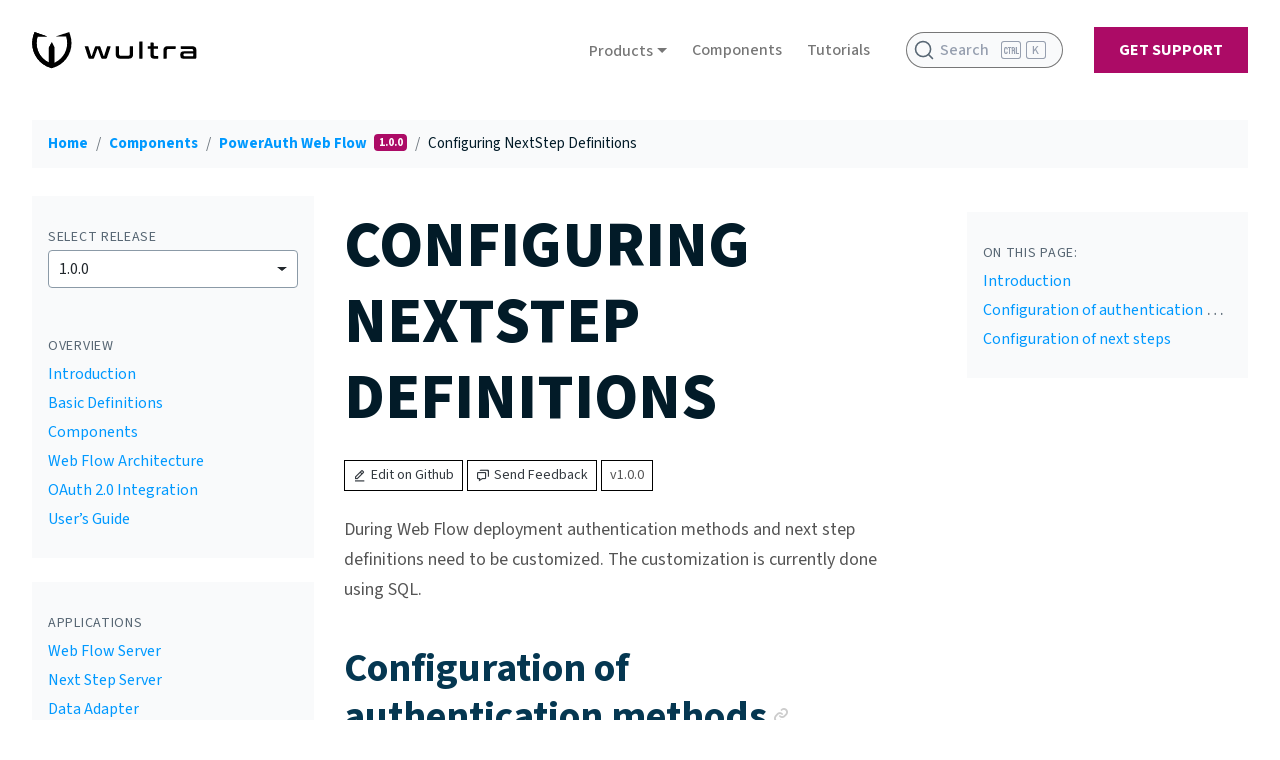

--- FILE ---
content_type: text/html; charset=utf-8
request_url: https://developers.wultra.com/components/powerauth-webflow/1.0.x/documentation/Configuring-Next-Step-Definitions
body_size: 9846
content:
<!DOCTYPE html>
<html lang="en"><head>

    <!-- Google Tag Manager -->
    <script>(function(w,d,s,l,i){w[l]=w[l]||[];w[l].push({'gtm.start':
    new Date().getTime(),event:'gtm.js'});var f=d.getElementsByTagName(s)[0],
    j=d.createElement(s),dl=l!='dataLayer'?'&l='+l:'';j.async=true;j.src=
    'https://www.googletagmanager.com/gtm.js?id='+i+dl;f.parentNode.insertBefore(j,f);
    })(window,document,'script','dataLayer','GTM-WQFKW9BS');</script>
    <!-- End Google Tag Manager -->

    <meta charset="utf-8">
    <meta http-equiv="X-UA-Compatible" content="IE=edge">
    <meta name="viewport" content="width=device-width, initial-scale=1"><title>PowerAuth Web Flow: Configuring NextStep Definitions | Wultra Developer Portal</title><meta name="keywords" content="mobile, banking, fintech, authentication, security, app shielding, in-app protection, rasp, anti-malware, open-source, developer">
    <meta name="description" content="Open-source Security for Digital Banking">

    <!-- DocSearch Meta tags -->
    <meta name="docsearch:language" content="en" /><meta name="docsearch:version" content="1.0.x" /><link rel="preconnect" href="https://LM1WYD7L8Q-dsn.algolia.net" crossorigin />

    <link rel="icon" href="/assets/images/favicon.png">

    <!-- Google Fonts -->
    <link rel="preconnect" href="https://fonts.gstatic.com">
    <link rel="preconnect" href="https://fonts.googleapis.com">
    <link rel="stylesheet" href="https://fonts.googleapis.com/css2?family=Source+Sans+3:ital,wght@0,200;0,300;0,400;0,500;0,600;0,700;0,800;0,900;1,200;1,300;1,400;1,500;1,600;1,700;1,800;1,900&display=swap">

    <!-- CSS Files -->
    <link rel="stylesheet" href="https://cdn.jsdelivr.net/npm/bootstrap@4.6.1/dist/css/bootstrap.min.css" integrity="sha384-zCbKRCUGaJDkqS1kPbPd7TveP5iyJE0EjAuZQTgFLD2ylzuqKfdKlfG/eSrtxUkn" crossorigin="anonymous">
    <link rel="stylesheet" href="https://cdnjs.cloudflare.com/ajax/libs/bootstrap-select/1.13.16/css/bootstrap-select.min.css">
    <link rel="stylesheet" href="https://cdn.jsdelivr.net/npm/boxicons@2.0.5/css/boxicons.min.css">
    <link rel="stylesheet" href="https://cdn.jsdelivr.net/npm/@docsearch/css@alpha"/>
    <link rel="stylesheet" href="/assets/css/style.css">
    <link rel="stylesheet" href="/assets/css/base.css">
    <link rel="stylesheet" href="/assets/css/base-new.css">
    <link rel="stylesheet" href="/assets/css/highlighting.css">
    <link rel="stylesheet" href="/assets/css/search.css">

    <!--
    This template is based on the Vesperr theme by BootstrapMade.
    // -->
    <!-- =======================================================
    * Template Name: Vesperr - v2.0.0
    * Template URL: https://bootstrapmade.com/vesperr-free-bootstrap-template/
    * Author: BootstrapMade.com
    * License: https://bootstrapmade.com/license/
    ======================================================== -->

    <!-- OG Card -->
    <meta property="og:title" content="Configuring NextStep Definitions">
    <meta property="og:description" content="Open-source Security for Digital Banking">
    <meta property="og:url" content="https://developers.wultra.com/components/powerauth-webflow/1.0.x/documentation/Configuring-Next-Step-Definitions.html">

    <!-- Twitter Card -->
    <meta name="twitter:card" content="summary_large_image">
    <meta name="twitter:site" content="@wultra">
    <meta name="twitter:creator" content="@wultra">
    <meta name="twitter:title" content="Configuring NextStep Definitions">
    <meta name="twitter:description" content="Open-source Security for Digital Banking">

    <!-- Dynamic images --><meta name="twitter:image" content="https://developers.wultra.com/assets/opengraph/powerauth-web-flow-configuring-nextstep-definitions-component-documentation.png">
        <meta property="og:image" content="https://developers.wultra.com/assets/opengraph/powerauth-web-flow-configuring-nextstep-definitions-component-documentation.png"><!-- HTML5 Shim and Respond.js IE8 support of HTML5 elements and media queries -->
    <!-- WARNING: Respond.js doesn't work if you view the page via file:// -->
    <!--[if lt IE 9]>
        <script src="https://oss.maxcdn.com/libs/html5shiv/3.7.0/html5shiv.js"></script>
        <script src="https://oss.maxcdn.com/libs/respond.js/1.4.2/respond.min.js"></script>
    <![endif]-->
</head>

<body id="page-top" class="index">
    <!-- Google Tag Manager (noscript) -->
<noscript><iframe src="https://www.googletagmanager.com/ns.html?id=GTM-WQFKW9BS"
height="0" width="0" style="display:none;visibility:hidden"></iframe></noscript>
<!-- End Google Tag Manager (noscript) -->
    <div class="main-container">
        <div class="ml-auto">
            <!-- Navigation -->



<header id="header" class="fixed-top d-flex align-items-center d-print-none">
    <div class="container-fluid d-flex align-items-center">
        <div class="logo mr-auto">
            <a href="/"><img src="/assets/images/logo.svg" alt="Wultra Logo" class="img-fluid"></a>
        </div><nav class="nav-menu d-none d-lg-block">
            <div class="dropdown">
                <button class="dropdown-toggle" id="dropdownMenuButton" data-toggle="dropdown" aria-haspopup="true" aria-expanded="false">
                    Products
                </button>
                <div class="dropdown-menu" aria-labelledby="dropdownMenuButton"><a class="dropdown-item d-flex align-items-center" href="/products/mobile-first-authentication/">Mobile-First Authentication</a><a class="dropdown-item d-flex align-items-center" href="/products/mobile-in-app-protection/">Mobile In-App Protection</a><a class="dropdown-item d-flex align-items-center" href="/products/dynamic-ssl-pinning/">Dynamic TLS/SSL Pinning</a></div>
            </div>
        </nav><!-- .nav-menu --><nav class="nav-menu d-none d-lg-block d-print-none">
            <ul>
                <li class="active"><a href="/components">Components</a></li>
            </ul>
        </nav><!-- .nav-menu --><nav class="nav-menu d-none d-lg-block d-print-none">
            <ul>
                <li class=""><a href="/tutorials">Tutorials</a></li>
            </ul>
        </nav><!-- .nav-menu --><nav id="search-box" class="d-none d-lg-block d-print-none">
        </nav><nav class="nav-menu d-print-none">
            <ul>
                <li class="get-started"><a class="ml-4" href="/#support-options">Get Support</a></li>
            </ul>
        </nav><!-- .nav-menu --></div>
</header><!-- End Header -->

        </div>
        <section id="section-documentation" class="main-wrapper">
            <div class="container-fluid">
                <div class="row flex-column flex-lg-row">
                    
<div class="col-12 d-print-none">
    <nav aria-label="breadcrumb">

        <ol class="breadcrumb">
            <li class="breadcrumb-item"><a href="/" aria-label="Home">Home</a></li><li class="breadcrumb-item">
                            <a href="/components/">Components</a>
                        </li>
                        <li class="breadcrumb-item"><a href="/components/powerauth-webflow/1.0.x/documentation">
                                    PowerAuth Web Flow
                                </a>
                                <span class="ml-1 badge badge-secondary">1.0.0</span></li><li class="breadcrumb-item active" aria-current="page">Configuring NextStep Definitions</li>
        </ol>
    </nav>
</div>
                    <div class="col-lg-3 col-sm-12 d-print-none"><div class="sidebar-toc mt-2 "><div class="sidebar-card glue">
                                <div class="w-100 docReleaseSidebar">
                                    <strong>Select release</strong>
                                    <div id="version-picker" class="dropdown version-picker">
                                        <button class="dropdown-toggle w-100" id="docsDropdownMenuButton" data-toggle="dropdown" aria-haspopup="true" aria-expanded="false">
                                            1.0.0
                                        </button>
                                        <div class="dropdown-menu w-100" aria-labelledby="docsDropdownMenuButton"><a class="docs-dropdown-item" href="/components/powerauth-webflow/1.10.x/documentation/">1.10.2</a><a class="docs-dropdown-item" href="/components/powerauth-webflow/1.9.x/documentation/">1.9.0</a><a class="docs-dropdown-item" href="/components/powerauth-webflow/1.8.x/documentation/">1.8.0</a><a class="docs-dropdown-item" href="/components/powerauth-webflow/1.7.x/documentation/">1.7.0</a><a class="docs-dropdown-item" href="/components/powerauth-webflow/1.6.x/documentation/">1.6.0</a><a class="docs-dropdown-item" href="/components/powerauth-webflow/1.5.x/documentation/">1.5.0</a><a class="docs-dropdown-item" href="/components/powerauth-webflow/1.4.x/documentation/">1.4.0</a><a class="docs-dropdown-item" href="/components/powerauth-webflow/1.3.x/documentation/">1.3.0</a><a class="docs-dropdown-item" href="/components/powerauth-webflow/1.2.x/documentation/">1.2.5</a><a class="docs-dropdown-item" href="/components/powerauth-webflow/1.1.x/documentation/">1.1.0</a><a class="docs-dropdown-item" href="/components/powerauth-webflow/1.0.x/documentation/">1.0.0</a><a class="docs-dropdown-item" href="/components/powerauth-webflow/0.24.x/documentation/">0.24.1</a><a class="docs-dropdown-item" href="/components/powerauth-webflow/0.23.x/documentation/">0.23.2</a><a class="docs-dropdown-item" href="/components/powerauth-webflow/0.22.x/documentation/">0.22.2</a><a class="docs-dropdown-item" href="/components/powerauth-webflow/0.21.x/documentation/">0.21.1</a><a class="docs-dropdown-item" href="/components/powerauth-webflow/0.20.x/documentation/">0.20.2</a><a class="docs-dropdown-item" href="/components/powerauth-webflow/0.19.x/documentation/">0.19.0</a><a class="docs-dropdown-item" href="/components/powerauth-webflow/0.18.x/documentation/">0.18.0</a><a class="docs-dropdown-item" href="/components/powerauth-webflow/develop/documentation/">develop</a></div>
                                    </div>
                                </div>
                            </div><div class="mt-4 mb-4"><div class="sidebar-card"><strong>Overview</strong>


  <p><a href="index">Introduction</a></p>
  <p><a href="Basic-Definitions">Basic Definitions</a></p>
  <p><a href="Components">Components</a></p>
  <p><a href="Web-Flow-Architecture">Web Flow Architecture</a></p>
  <p><a href="OAuth-2.0-Integration">OAuth 2.0 Integration</a></p>
  <p><a href="Users-Guide">User’s Guide</a></p>


</div><div class="sidebar-card"><strong>Applications</strong>

  <p><a href="Web-Flow-Server">Web Flow Server</a></p>
  <p><a href="Next-Step-Server">Next Step Server</a></p>
  <p><a href="Data-Adapter">Data Adapter</a></p>
  <p><a href="https://github.com/wultra/powerauth-server">PowerAuth Server</a></p>
  <p><a href="https://github.com/wultra/powerauth-admin">PowerAuth Admin</a></p>
  <p><a href="https://github.com/wultra/powerauth-push-server">PowerAuth Push Server</a></p>


</div><div class="sidebar-card"><strong>REST APIs</strong>


  <p><a href="Next-Step-Server-REST-API-Reference">NextStep Server REST API Reference</a></p>
  <p><a href="Data-Adapter-REST-API-Reference">Data Adapter REST API Reference</a></p>
  <p><a href="Web-Flow-REST-API-Reference">Web Flow REST API Reference</a></p>
  <p><a href="Mobile-Push-Registration-API">Mobile Push Registration API</a></p>
  <p><a href="Mobile-Token-API">Mobile Token REST API Reference</a></p>


</div><div class="sidebar-card"><strong>Deployment</strong>


  <p><a href="Web-Flow-Installation-Manual">Web Flow Installation Manual</a></p>
  <p><a href="Deploying-Wildfly">Deploying Web Flow on JBoss / Wildfly</a></p>
  <p><a href="Database-Table-Structure">Database Table Structure</a></p>
  <p><a href="Migration-Instructions">Migration Instructions</a></p>
  <p><a href="Docker-Deployment">Docker Deployment</a></p>


</div><div class="sidebar-card"><strong>Customizing Web Flow</strong>

  <p><a href="https://github.com/wultra/powerauth-webflow-customization/blob/develop/docs/Customizing-Web-Flow-Appearance.md">Customizing Web Flow Appearance</a></p>
  <p><a href="https://github.com/wultra/powerauth-webflow-customization/blob/develop/docs/Implementing-the-Data-Adapter-Interface.md">Implementing Data Adapter Interface</a></p>
  <p><a href="Web-Flow-Configuration">Web Flow Configuration</a></p>
  <p><a href="Configuring-Next-Step-Definitions">Configuring Next Step Definitions</a></p>
  <p><a href="Customizing-Operation-Form-Data">Customizing Operation Form Data</a></p>
  <p><a href="Mobile-Token-Configuration">Mobile Token Configuration</a></p>


</div><div class="sidebar-card"><strong>Technical Notes</strong>


  <p><a href="Operation-Data">Operation Data Structure</a></p>
  <p><a href="Off-line-Signatures-QR-Code">Off-line Signatures QR Code</a></p>
  <p><a href="Web-Socket-Communication-Protocol">Web Socket Communication Protocol</a></p>
  <p><a href="Used-Push-Message-Extras">Used Push Message Extras</a></p>


</div><div class="sidebar-card"><strong>Development</strong>


  <p><a href="Compilation,-Packaging-and-Deployment">Compilation, Packaging and Deployment</a></p>


</div><div class="sidebar-card"><strong>Releases</strong>


  <p><a href="https://github.com/wultra/powerauth-webflow/releases">Releases</a></p>

</div></div>
                        </div></div>
                    <div class="col-lg-6 col-md-12 documentation">
                        <h1 class="docs-title">Configuring NextStep Definitions</h1>
                        <div class="mb-4 d-print-none">
                            <a target="_blank" class="d-inline-flex d-print-none flex-row align-items-center btn btn-sm btn-outline-dark release-badge mr-1" href="https://github.com/wultra/powerauth-webflow/blob/releases/1.0.x/docs/Configuring-Next-Step-Definitions.md">
    <i class="bx bx-edit-alt mr-1"></i>
    Edit on Github
</a><a target="_blank" class="d-inline-flex d-print-none flex-row align-items-center btn btn-sm btn-outline-dark release-badge mr-1" href="https://github.com/wultra/powerauth-webflow/issues/new?title=&body=%0A%0A%5BEnter+feedback+here%5D%0A%0A%0A---%0A%0A%23%23%23%23+Document+Details%0A%0A%2ADo+not+edit+this+section.+We+use+it+to+link+the+issue+to+the+appropriate+document.%2A+%E2%9A%A0%0A%0A%2A+File%3A+https%3A%2F%2Fgithub.com%2Fwultra%2Fpowerauth-webflow%2Fblob%2Freleases%2F1.0.x%2Fdocs%2FConfiguring-Next-Step-Definitions.md%0A%2A+Timestamp%3A+1564482522%0A">
    <i class="bx bx-chat mr-1"></i>
    Send Feedback
</a><span class="d-inline-flex d-print-none flex-row align-items-center release-badge mr-1">v1.0.0</span>
                        </div>
                        <p>During Web Flow deployment authentication methods and next step definitions need to be customized. The customization is currently done using SQL.</p>

<h2 id="configuration-of-authentication-methods">Configuration of authentication methods</h2>

<p>Following authentication methods are available:</p>
<ul>
  <li><code class="language-plaintext highlighter-rouge">INIT</code> - operation initialization, executed automatically when operation is started</li>
  <li><code class="language-plaintext highlighter-rouge">USER_ID_ASSIGN</code> - resolution of user identity without requiring the user to sign in</li>
  <li><code class="language-plaintext highlighter-rouge">USERNAME_PASSWORD_AUTH</code> - user signs in using form based authentication by supplying username and password credentials</li>
  <li><code class="language-plaintext highlighter-rouge">LOGIN_SCA</code> - login with either mobile token or SMS and password supporting strong customer authentication</li>
  <li><code class="language-plaintext highlighter-rouge">POWERAUTH_TOKEN</code> - user authorizes the operation using PowerAuth mobile token</li>
  <li><code class="language-plaintext highlighter-rouge">SMS_KEY</code> - user authorizes the operation using SMS message with OTP</li>
  <li><code class="language-plaintext highlighter-rouge">APPROVAL_SCA</code> - operation approval with either mobile token or SMS and password supporting strong customer authentication</li>
  <li><code class="language-plaintext highlighter-rouge">CONSENT</code> - OAuth 2.0 consent form with options to approve by the user</li>
</ul>

<p>The following parameters can be configured:</p>
<ul>
  <li><code class="language-plaintext highlighter-rouge">auth_method</code> - authentication method name</li>
  <li><code class="language-plaintext highlighter-rouge">order_number</code> - unique order number</li>
  <li><code class="language-plaintext highlighter-rouge">check_user_prefs</code> - should authentication method check its availability using user preferences</li>
  <li><code class="language-plaintext highlighter-rouge">user_prefs_column</code> - column number in which the user preferences are stored</li>
  <li><code class="language-plaintext highlighter-rouge">user_prefs_default</code> - <code class="language-plaintext highlighter-rouge">TRUE</code> if authentication method is enabled by default, otherwise <code class="language-plaintext highlighter-rouge">FALSE</code></li>
  <li><code class="language-plaintext highlighter-rouge">check_auth_fails</code> - should authentication method check number of failed authentication attempts</li>
  <li><code class="language-plaintext highlighter-rouge">max_auth_fails</code> - maximum number of allowed authentication attempts for this authentication method</li>
  <li><code class="language-plaintext highlighter-rouge">has_user_interface</code> - <code class="language-plaintext highlighter-rouge">TRUE</code> if authentication method has user interface, otherwise <code class="language-plaintext highlighter-rouge">FALSE</code></li>
  <li><code class="language-plaintext highlighter-rouge">display_name_key</code> - localization key with authentication method name</li>
  <li><code class="language-plaintext highlighter-rouge">has_mobile_token</code> - whether authentication method is compatible with mobile token</li>
</ul>

<p>The SQL example below shows how to configure authentication methods.</p>

<p>Oracle:</p>
<div class="language-sql highlighter-rouge"><div class="highlight"><pre class="highlight"><code><span class="k">INSERT</span> <span class="k">INTO</span> <span class="n">ns_auth_method</span> <span class="p">(</span><span class="n">auth_method</span><span class="p">,</span> <span class="n">order_number</span><span class="p">,</span> <span class="n">check_user_prefs</span><span class="p">,</span> <span class="n">user_prefs_column</span><span class="p">,</span> <span class="n">user_prefs_default</span><span class="p">,</span> <span class="n">check_auth_fails</span><span class="p">,</span> <span class="n">max_auth_fails</span><span class="p">,</span> <span class="n">has_user_interface</span><span class="p">,</span> <span class="n">has_mobile_token</span><span class="p">,</span> <span class="n">display_name_key</span><span class="p">)</span>
<span class="k">VALUES</span> <span class="p">(</span><span class="s1">'INIT'</span><span class="p">,</span> <span class="mi">1</span><span class="p">,</span> <span class="mi">0</span><span class="p">,</span> <span class="k">NULL</span><span class="p">,</span> <span class="k">NULL</span><span class="p">,</span> <span class="mi">0</span><span class="p">,</span> <span class="k">NULL</span><span class="p">,</span> <span class="mi">0</span><span class="p">,</span> <span class="mi">0</span><span class="p">,</span> <span class="k">NULL</span><span class="p">);</span>
<span class="k">INSERT</span> <span class="k">INTO</span> <span class="n">ns_auth_method</span> <span class="p">(</span><span class="n">auth_method</span><span class="p">,</span> <span class="n">order_number</span><span class="p">,</span> <span class="n">check_user_prefs</span><span class="p">,</span> <span class="n">user_prefs_column</span><span class="p">,</span> <span class="n">user_prefs_default</span><span class="p">,</span> <span class="n">check_auth_fails</span><span class="p">,</span> <span class="n">max_auth_fails</span><span class="p">,</span> <span class="n">has_user_interface</span><span class="p">,</span> <span class="n">has_mobile_token</span><span class="p">,</span> <span class="n">display_name_key</span><span class="p">)</span>
<span class="k">VALUES</span> <span class="p">(</span><span class="s1">'USER_ID_ASSIGN'</span><span class="p">,</span> <span class="mi">2</span><span class="p">,</span> <span class="mi">0</span><span class="p">,</span> <span class="k">NULL</span><span class="p">,</span> <span class="k">NULL</span><span class="p">,</span> <span class="mi">0</span><span class="p">,</span> <span class="k">NULL</span><span class="p">,</span> <span class="mi">0</span><span class="p">,</span> <span class="mi">0</span><span class="p">,</span> <span class="k">NULL</span><span class="p">);</span>
<span class="k">INSERT</span> <span class="k">INTO</span> <span class="n">ns_auth_method</span> <span class="p">(</span><span class="n">auth_method</span><span class="p">,</span> <span class="n">order_number</span><span class="p">,</span> <span class="n">check_user_prefs</span><span class="p">,</span> <span class="n">user_prefs_column</span><span class="p">,</span> <span class="n">user_prefs_default</span><span class="p">,</span> <span class="n">check_auth_fails</span><span class="p">,</span> <span class="n">max_auth_fails</span><span class="p">,</span> <span class="n">has_user_interface</span><span class="p">,</span> <span class="n">has_mobile_token</span><span class="p">,</span> <span class="n">display_name_key</span><span class="p">)</span>
<span class="k">VALUES</span> <span class="p">(</span><span class="s1">'USERNAME_PASSWORD_AUTH'</span><span class="p">,</span> <span class="mi">3</span><span class="p">,</span> <span class="mi">0</span><span class="p">,</span> <span class="k">NULL</span><span class="p">,</span> <span class="k">NULL</span><span class="p">,</span> <span class="mi">1</span><span class="p">,</span> <span class="mi">5</span><span class="p">,</span> <span class="mi">1</span><span class="p">,</span> <span class="mi">0</span><span class="p">,</span> <span class="s1">'method.usernamePassword'</span><span class="p">);</span>
<span class="k">INSERT</span> <span class="k">INTO</span> <span class="n">ns_auth_method</span> <span class="p">(</span><span class="n">auth_method</span><span class="p">,</span> <span class="n">order_number</span><span class="p">,</span> <span class="n">check_user_prefs</span><span class="p">,</span> <span class="n">user_prefs_column</span><span class="p">,</span> <span class="n">user_prefs_default</span><span class="p">,</span> <span class="n">check_auth_fails</span><span class="p">,</span> <span class="n">max_auth_fails</span><span class="p">,</span> <span class="n">has_user_interface</span><span class="p">,</span> <span class="n">has_mobile_token</span><span class="p">,</span> <span class="n">display_name_key</span><span class="p">)</span>
<span class="k">VALUES</span> <span class="p">(</span><span class="s1">'SHOW_OPERATION_DETAIL'</span><span class="p">,</span> <span class="mi">4</span><span class="p">,</span> <span class="mi">0</span><span class="p">,</span> <span class="k">NULL</span><span class="p">,</span> <span class="k">NULL</span><span class="p">,</span> <span class="mi">0</span><span class="p">,</span> <span class="k">NULL</span><span class="p">,</span> <span class="mi">1</span><span class="p">,</span> <span class="mi">0</span><span class="p">,</span> <span class="s1">'method.showOperationDetail'</span><span class="p">);</span>
<span class="k">INSERT</span> <span class="k">INTO</span> <span class="n">ns_auth_method</span> <span class="p">(</span><span class="n">auth_method</span><span class="p">,</span> <span class="n">order_number</span><span class="p">,</span> <span class="n">check_user_prefs</span><span class="p">,</span> <span class="n">user_prefs_column</span><span class="p">,</span> <span class="n">user_prefs_default</span><span class="p">,</span> <span class="n">check_auth_fails</span><span class="p">,</span> <span class="n">max_auth_fails</span><span class="p">,</span> <span class="n">has_user_interface</span><span class="p">,</span> <span class="n">has_mobile_token</span><span class="p">,</span> <span class="n">display_name_key</span><span class="p">)</span>
<span class="k">VALUES</span> <span class="p">(</span><span class="s1">'POWERAUTH_TOKEN'</span><span class="p">,</span> <span class="mi">5</span><span class="p">,</span> <span class="mi">1</span><span class="p">,</span> <span class="mi">1</span><span class="p">,</span> <span class="mi">0</span><span class="p">,</span> <span class="mi">1</span><span class="p">,</span> <span class="mi">5</span><span class="p">,</span> <span class="mi">1</span><span class="p">,</span> <span class="mi">1</span><span class="p">,</span> <span class="s1">'method.powerauthToken'</span><span class="p">);</span>
<span class="k">INSERT</span> <span class="k">INTO</span> <span class="n">ns_auth_method</span> <span class="p">(</span><span class="n">auth_method</span><span class="p">,</span> <span class="n">order_number</span><span class="p">,</span> <span class="n">check_user_prefs</span><span class="p">,</span> <span class="n">user_prefs_column</span><span class="p">,</span> <span class="n">user_prefs_default</span><span class="p">,</span> <span class="n">check_auth_fails</span><span class="p">,</span> <span class="n">max_auth_fails</span><span class="p">,</span> <span class="n">has_user_interface</span><span class="p">,</span> <span class="n">has_mobile_token</span><span class="p">,</span> <span class="n">display_name_key</span><span class="p">)</span>
<span class="k">VALUES</span> <span class="p">(</span><span class="s1">'SMS_KEY'</span><span class="p">,</span> <span class="mi">6</span><span class="p">,</span> <span class="mi">0</span><span class="p">,</span> <span class="k">NULL</span><span class="p">,</span> <span class="k">NULL</span><span class="p">,</span> <span class="mi">1</span><span class="p">,</span> <span class="mi">5</span><span class="p">,</span> <span class="mi">1</span><span class="p">,</span> <span class="mi">0</span><span class="p">,</span> <span class="s1">'method.smsKey'</span><span class="p">);</span>
<span class="k">INSERT</span> <span class="k">INTO</span> <span class="n">ns_auth_method</span> <span class="p">(</span><span class="n">auth_method</span><span class="p">,</span> <span class="n">order_number</span><span class="p">,</span> <span class="n">check_user_prefs</span><span class="p">,</span> <span class="n">user_prefs_column</span><span class="p">,</span> <span class="n">user_prefs_default</span><span class="p">,</span> <span class="n">check_auth_fails</span><span class="p">,</span> <span class="n">max_auth_fails</span><span class="p">,</span> <span class="n">has_user_interface</span><span class="p">,</span> <span class="n">has_mobile_token</span><span class="p">,</span> <span class="n">display_name_key</span><span class="p">)</span>
<span class="k">VALUES</span> <span class="p">(</span><span class="s1">'CONSENT'</span><span class="p">,</span> <span class="mi">7</span><span class="p">,</span> <span class="mi">0</span><span class="p">,</span> <span class="k">NULL</span><span class="p">,</span> <span class="k">NULL</span><span class="p">,</span> <span class="mi">1</span><span class="p">,</span> <span class="mi">5</span><span class="p">,</span> <span class="mi">1</span><span class="p">,</span> <span class="mi">0</span><span class="p">,</span> <span class="s1">'method.consent'</span><span class="p">);</span>
<span class="k">INSERT</span> <span class="k">INTO</span> <span class="n">ns_auth_method</span> <span class="p">(</span><span class="n">auth_method</span><span class="p">,</span> <span class="n">order_number</span><span class="p">,</span> <span class="n">check_user_prefs</span><span class="p">,</span> <span class="n">user_prefs_column</span><span class="p">,</span> <span class="n">user_prefs_default</span><span class="p">,</span> <span class="n">check_auth_fails</span><span class="p">,</span> <span class="n">max_auth_fails</span><span class="p">,</span> <span class="n">has_user_interface</span><span class="p">,</span> <span class="n">has_mobile_token</span><span class="p">,</span> <span class="n">display_name_key</span><span class="p">)</span>
<span class="k">VALUES</span> <span class="p">(</span><span class="s1">'LOGIN_SCA'</span><span class="p">,</span> <span class="mi">8</span><span class="p">,</span> <span class="k">FALSE</span><span class="p">,</span> <span class="k">NULL</span><span class="p">,</span> <span class="k">NULL</span><span class="p">,</span> <span class="mi">1</span><span class="p">,</span> <span class="mi">5</span><span class="p">,</span> <span class="mi">1</span><span class="p">,</span> <span class="mi">1</span><span class="p">,</span> <span class="s1">'method.loginSca'</span><span class="p">);</span>
<span class="k">INSERT</span> <span class="k">INTO</span> <span class="n">ns_auth_method</span> <span class="p">(</span><span class="n">auth_method</span><span class="p">,</span> <span class="n">order_number</span><span class="p">,</span> <span class="n">check_user_prefs</span><span class="p">,</span> <span class="n">user_prefs_column</span><span class="p">,</span> <span class="n">user_prefs_default</span><span class="p">,</span> <span class="n">check_auth_fails</span><span class="p">,</span> <span class="n">max_auth_fails</span><span class="p">,</span> <span class="n">has_user_interface</span><span class="p">,</span> <span class="n">has_mobile_token</span><span class="p">,</span> <span class="n">display_name_key</span><span class="p">)</span>
<span class="k">VALUES</span> <span class="p">(</span><span class="s1">'APPROVAL_SCA'</span><span class="p">,</span> <span class="mi">9</span><span class="p">,</span> <span class="k">FALSE</span><span class="p">,</span> <span class="k">NULL</span><span class="p">,</span> <span class="k">NULL</span><span class="p">,</span> <span class="mi">1</span><span class="p">,</span> <span class="mi">5</span><span class="p">,</span> <span class="mi">1</span><span class="p">,</span> <span class="mi">1</span><span class="p">,</span> <span class="s1">'method.approvalSca'</span><span class="p">);</span>
</code></pre></div></div>

<p>MySQL:</p>
<div class="language-sql highlighter-rouge"><div class="highlight"><pre class="highlight"><code><span class="k">INSERT</span> <span class="k">INTO</span> <span class="n">ns_auth_method</span> <span class="p">(</span><span class="n">auth_method</span><span class="p">,</span> <span class="n">order_number</span><span class="p">,</span> <span class="n">check_user_prefs</span><span class="p">,</span> <span class="n">user_prefs_column</span><span class="p">,</span> <span class="n">user_prefs_default</span><span class="p">,</span> <span class="n">check_auth_fails</span><span class="p">,</span> <span class="n">max_auth_fails</span><span class="p">,</span> <span class="n">has_user_interface</span><span class="p">,</span> <span class="n">has_mobile_token</span><span class="p">,</span> <span class="n">display_name_key</span><span class="p">)</span>
<span class="k">VALUES</span> <span class="p">(</span><span class="s1">'INIT'</span><span class="p">,</span> <span class="mi">1</span><span class="p">,</span> <span class="k">FALSE</span><span class="p">,</span> <span class="k">NULL</span><span class="p">,</span> <span class="k">NULL</span><span class="p">,</span> <span class="k">FALSE</span><span class="p">,</span> <span class="k">NULL</span><span class="p">,</span> <span class="k">FALSE</span><span class="p">,</span> <span class="k">FALSE</span><span class="p">,</span> <span class="k">NULL</span><span class="p">);</span>
<span class="k">INSERT</span> <span class="k">INTO</span> <span class="n">ns_auth_method</span> <span class="p">(</span><span class="n">auth_method</span><span class="p">,</span> <span class="n">order_number</span><span class="p">,</span> <span class="n">check_user_prefs</span><span class="p">,</span> <span class="n">user_prefs_column</span><span class="p">,</span> <span class="n">user_prefs_default</span><span class="p">,</span> <span class="n">check_auth_fails</span><span class="p">,</span> <span class="n">max_auth_fails</span><span class="p">,</span> <span class="n">has_user_interface</span><span class="p">,</span> <span class="n">has_mobile_token</span><span class="p">,</span> <span class="n">display_name_key</span><span class="p">)</span>
<span class="k">VALUES</span> <span class="p">(</span><span class="s1">'USER_ID_ASSIGN'</span><span class="p">,</span> <span class="mi">2</span><span class="p">,</span> <span class="k">FALSE</span><span class="p">,</span> <span class="k">NULL</span><span class="p">,</span> <span class="k">NULL</span><span class="p">,</span> <span class="k">FALSE</span><span class="p">,</span> <span class="k">NULL</span><span class="p">,</span> <span class="k">FALSE</span><span class="p">,</span> <span class="k">FALSE</span><span class="p">,</span> <span class="k">NULL</span><span class="p">);</span>
<span class="k">INSERT</span> <span class="k">INTO</span> <span class="n">ns_auth_method</span> <span class="p">(</span><span class="n">auth_method</span><span class="p">,</span> <span class="n">order_number</span><span class="p">,</span> <span class="n">check_user_prefs</span><span class="p">,</span> <span class="n">user_prefs_column</span><span class="p">,</span> <span class="n">user_prefs_default</span><span class="p">,</span> <span class="n">check_auth_fails</span><span class="p">,</span> <span class="n">max_auth_fails</span><span class="p">,</span> <span class="n">has_user_interface</span><span class="p">,</span> <span class="n">has_mobile_token</span><span class="p">,</span> <span class="n">display_name_key</span><span class="p">)</span>
<span class="k">VALUES</span> <span class="p">(</span><span class="s1">'USERNAME_PASSWORD_AUTH'</span><span class="p">,</span> <span class="mi">3</span><span class="p">,</span> <span class="k">FALSE</span><span class="p">,</span> <span class="k">NULL</span><span class="p">,</span> <span class="k">NULL</span><span class="p">,</span> <span class="k">TRUE</span><span class="p">,</span> <span class="mi">5</span><span class="p">,</span> <span class="k">TRUE</span><span class="p">,</span> <span class="k">FALSE</span><span class="p">,</span> <span class="s1">'method.usernamePassword'</span><span class="p">);</span>
<span class="k">INSERT</span> <span class="k">INTO</span> <span class="n">ns_auth_method</span> <span class="p">(</span><span class="n">auth_method</span><span class="p">,</span> <span class="n">order_number</span><span class="p">,</span> <span class="n">check_user_prefs</span><span class="p">,</span> <span class="n">user_prefs_column</span><span class="p">,</span> <span class="n">user_prefs_default</span><span class="p">,</span> <span class="n">check_auth_fails</span><span class="p">,</span> <span class="n">max_auth_fails</span><span class="p">,</span> <span class="n">has_user_interface</span><span class="p">,</span> <span class="n">has_mobile_token</span><span class="p">,</span> <span class="n">display_name_key</span><span class="p">)</span>
<span class="k">VALUES</span> <span class="p">(</span><span class="s1">'SHOW_OPERATION_DETAIL'</span><span class="p">,</span> <span class="mi">4</span><span class="p">,</span> <span class="k">FALSE</span><span class="p">,</span> <span class="k">NULL</span><span class="p">,</span> <span class="k">NULL</span><span class="p">,</span> <span class="k">FALSE</span><span class="p">,</span> <span class="k">NULL</span><span class="p">,</span> <span class="k">TRUE</span><span class="p">,</span> <span class="k">FALSE</span><span class="p">,</span> <span class="s1">'method.showOperationDetail'</span><span class="p">);</span>
<span class="k">INSERT</span> <span class="k">INTO</span> <span class="n">ns_auth_method</span> <span class="p">(</span><span class="n">auth_method</span><span class="p">,</span> <span class="n">order_number</span><span class="p">,</span> <span class="n">check_user_prefs</span><span class="p">,</span> <span class="n">user_prefs_column</span><span class="p">,</span> <span class="n">user_prefs_default</span><span class="p">,</span> <span class="n">check_auth_fails</span><span class="p">,</span> <span class="n">max_auth_fails</span><span class="p">,</span> <span class="n">has_user_interface</span><span class="p">,</span> <span class="n">has_mobile_token</span><span class="p">,</span> <span class="n">display_name_key</span><span class="p">)</span>
<span class="k">VALUES</span> <span class="p">(</span><span class="s1">'POWERAUTH_TOKEN'</span><span class="p">,</span> <span class="mi">5</span><span class="p">,</span> <span class="k">TRUE</span><span class="p">,</span> <span class="mi">1</span><span class="p">,</span> <span class="k">FALSE</span><span class="p">,</span> <span class="k">TRUE</span><span class="p">,</span> <span class="mi">5</span><span class="p">,</span> <span class="k">TRUE</span><span class="p">,</span> <span class="k">TRUE</span><span class="p">,</span> <span class="s1">'method.powerauthToken'</span><span class="p">);</span>
<span class="k">INSERT</span> <span class="k">INTO</span> <span class="n">ns_auth_method</span> <span class="p">(</span><span class="n">auth_method</span><span class="p">,</span> <span class="n">order_number</span><span class="p">,</span> <span class="n">check_user_prefs</span><span class="p">,</span> <span class="n">user_prefs_column</span><span class="p">,</span> <span class="n">user_prefs_default</span><span class="p">,</span> <span class="n">check_auth_fails</span><span class="p">,</span> <span class="n">max_auth_fails</span><span class="p">,</span> <span class="n">has_user_interface</span><span class="p">,</span> <span class="n">has_mobile_token</span><span class="p">,</span> <span class="n">display_name_key</span><span class="p">)</span>
<span class="k">VALUES</span> <span class="p">(</span><span class="s1">'SMS_KEY'</span><span class="p">,</span> <span class="mi">6</span><span class="p">,</span> <span class="k">FALSE</span><span class="p">,</span> <span class="k">NULL</span><span class="p">,</span> <span class="k">NULL</span><span class="p">,</span> <span class="k">TRUE</span><span class="p">,</span> <span class="mi">5</span><span class="p">,</span> <span class="k">TRUE</span><span class="p">,</span> <span class="k">FALSE</span><span class="p">,</span> <span class="s1">'method.smsKey'</span><span class="p">);</span>
<span class="k">INSERT</span> <span class="k">INTO</span> <span class="n">ns_auth_method</span> <span class="p">(</span><span class="n">auth_method</span><span class="p">,</span> <span class="n">order_number</span><span class="p">,</span> <span class="n">check_user_prefs</span><span class="p">,</span> <span class="n">user_prefs_column</span><span class="p">,</span> <span class="n">user_prefs_default</span><span class="p">,</span> <span class="n">check_auth_fails</span><span class="p">,</span> <span class="n">max_auth_fails</span><span class="p">,</span> <span class="n">has_user_interface</span><span class="p">,</span> <span class="n">has_mobile_token</span><span class="p">,</span> <span class="n">display_name_key</span><span class="p">)</span>
<span class="k">VALUES</span> <span class="p">(</span><span class="s1">'CONSENT'</span><span class="p">,</span> <span class="mi">7</span><span class="p">,</span> <span class="k">FALSE</span><span class="p">,</span> <span class="k">NULL</span><span class="p">,</span> <span class="k">NULL</span><span class="p">,</span> <span class="k">TRUE</span><span class="p">,</span> <span class="mi">5</span><span class="p">,</span> <span class="k">TRUE</span><span class="p">,</span> <span class="k">FALSE</span><span class="p">,</span> <span class="s1">'method.consent'</span><span class="p">);</span>
<span class="k">INSERT</span> <span class="k">INTO</span> <span class="n">ns_auth_method</span> <span class="p">(</span><span class="n">auth_method</span><span class="p">,</span> <span class="n">order_number</span><span class="p">,</span> <span class="n">check_user_prefs</span><span class="p">,</span> <span class="n">user_prefs_column</span><span class="p">,</span> <span class="n">user_prefs_default</span><span class="p">,</span> <span class="n">check_auth_fails</span><span class="p">,</span> <span class="n">max_auth_fails</span><span class="p">,</span> <span class="n">has_user_interface</span><span class="p">,</span> <span class="n">has_mobile_token</span><span class="p">,</span> <span class="n">display_name_key</span><span class="p">)</span>
<span class="k">VALUES</span> <span class="p">(</span><span class="s1">'LOGIN_SCA'</span><span class="p">,</span> <span class="mi">8</span><span class="p">,</span> <span class="k">FALSE</span><span class="p">,</span> <span class="k">NULL</span><span class="p">,</span> <span class="k">NULL</span><span class="p">,</span> <span class="k">TRUE</span><span class="p">,</span> <span class="mi">5</span><span class="p">,</span> <span class="k">TRUE</span><span class="p">,</span> <span class="k">TRUE</span><span class="p">,</span> <span class="s1">'method.loginSca'</span><span class="p">);</span>
<span class="k">INSERT</span> <span class="k">INTO</span> <span class="n">ns_auth_method</span> <span class="p">(</span><span class="n">auth_method</span><span class="p">,</span> <span class="n">order_number</span><span class="p">,</span> <span class="n">check_user_prefs</span><span class="p">,</span> <span class="n">user_prefs_column</span><span class="p">,</span> <span class="n">user_prefs_default</span><span class="p">,</span> <span class="n">check_auth_fails</span><span class="p">,</span> <span class="n">max_auth_fails</span><span class="p">,</span> <span class="n">has_user_interface</span><span class="p">,</span> <span class="n">has_mobile_token</span><span class="p">,</span> <span class="n">display_name_key</span><span class="p">)</span>
<span class="k">VALUES</span> <span class="p">(</span><span class="s1">'APPROVAL_SCA'</span><span class="p">,</span> <span class="mi">9</span><span class="p">,</span> <span class="k">FALSE</span><span class="p">,</span> <span class="k">NULL</span><span class="p">,</span> <span class="k">NULL</span><span class="p">,</span> <span class="k">TRUE</span><span class="p">,</span> <span class="mi">5</span><span class="p">,</span> <span class="k">TRUE</span><span class="p">,</span> <span class="k">TRUE</span><span class="p">,</span> <span class="s1">'method.approvalSca'</span><span class="p">);</span>
</code></pre></div></div>

<h2 id="configuration-of-next-steps">Configuration of next steps</h2>

<p>Following steps are required for next step definition:</p>
<ul>
  <li>Choose operation names, each operation should have a unique name</li>
  <li>Choose authentication methods which should be used during the operation</li>
  <li>Specify mapping of the next steps using SQL</li>
</ul>

<p>The next step mapping has following inputs:</p>
<ul>
  <li><code class="language-plaintext highlighter-rouge">operation_name</code> - name of the operation differenciating operations (<code class="language-plaintext highlighter-rouge">login</code>, <code class="language-plaintext highlighter-rouge">authorize_payment</code>, etc.)</li>
  <li><code class="language-plaintext highlighter-rouge">operation_type</code> - type of the operation
    <ul>
      <li><code class="language-plaintext highlighter-rouge">CREATE</code> - new operation</li>
      <li><code class="language-plaintext highlighter-rouge">UPDATE</code> - existing operation</li>
    </ul>
  </li>
  <li><code class="language-plaintext highlighter-rouge">request_auth_method</code> - current authentication method</li>
  <li><code class="language-plaintext highlighter-rouge">request_auth_step_result</code> - result of current authentication step</li>
</ul>

<p>The next step mapping has following outputs:</p>
<ul>
  <li><code class="language-plaintext highlighter-rouge">response_priority</code> - priority of the step in case multiple next steps are returned</li>
  <li><code class="language-plaintext highlighter-rouge">response_auth_method</code> - next authentication method to execute</li>
  <li><code class="language-plaintext highlighter-rouge">response_result</code> - authentication result
    <ul>
      <li><code class="language-plaintext highlighter-rouge">CONTINUE</code> - next step should be performed</li>
      <li><code class="language-plaintext highlighter-rouge">FAILED</code> - authentication has failed</li>
      <li><code class="language-plaintext highlighter-rouge">DONE</code> - authentication is complete</li>
    </ul>
  </li>
</ul>

<p>The SQL example below shows how to configure next step definitions.</p>

<div class="language-sql highlighter-rouge"><div class="highlight"><pre class="highlight"><code><span class="c1">-- login - init operation -&gt; CONTINUE</span>
<span class="k">INSERT</span> <span class="k">INTO</span> <span class="n">ns_step_definition</span> <span class="p">(</span><span class="n">step_definition_id</span><span class="p">,</span> <span class="n">operation_name</span><span class="p">,</span> <span class="n">operation_type</span><span class="p">,</span> <span class="n">request_auth_method</span><span class="p">,</span> <span class="n">request_auth_step_result</span><span class="p">,</span> <span class="n">response_priority</span><span class="p">,</span> <span class="n">response_auth_method</span><span class="p">,</span> <span class="n">response_result</span><span class="p">)</span>
<span class="k">VALUES</span> <span class="p">(</span><span class="mi">1</span><span class="p">,</span> <span class="s1">'login'</span><span class="p">,</span> <span class="s1">'CREATE'</span><span class="p">,</span> <span class="k">NULL</span><span class="p">,</span> <span class="k">NULL</span><span class="p">,</span> <span class="mi">1</span><span class="p">,</span> <span class="s1">'USER_ID_ASSIGN'</span><span class="p">,</span> <span class="s1">'CONTINUE'</span><span class="p">);</span>
<span class="k">INSERT</span> <span class="k">INTO</span> <span class="n">ns_step_definition</span> <span class="p">(</span><span class="n">step_definition_id</span><span class="p">,</span> <span class="n">operation_name</span><span class="p">,</span> <span class="n">operation_type</span><span class="p">,</span> <span class="n">request_auth_method</span><span class="p">,</span> <span class="n">request_auth_step_result</span><span class="p">,</span> <span class="n">response_priority</span><span class="p">,</span> <span class="n">response_auth_method</span><span class="p">,</span> <span class="n">response_result</span><span class="p">)</span>
<span class="k">VALUES</span> <span class="p">(</span><span class="mi">2</span><span class="p">,</span> <span class="s1">'login'</span><span class="p">,</span> <span class="s1">'CREATE'</span><span class="p">,</span> <span class="k">NULL</span><span class="p">,</span> <span class="k">NULL</span><span class="p">,</span> <span class="mi">2</span><span class="p">,</span> <span class="s1">'USERNAME_PASSWORD_AUTH'</span><span class="p">,</span> <span class="s1">'CONTINUE'</span><span class="p">);</span>

<span class="c1">-- login - update operation - CONFIRMED -&gt; CONTINUE</span>
<span class="k">INSERT</span> <span class="k">INTO</span> <span class="n">ns_step_definition</span> <span class="p">(</span><span class="n">step_definition_id</span><span class="p">,</span> <span class="n">operation_name</span><span class="p">,</span> <span class="n">operation_type</span><span class="p">,</span> <span class="n">request_auth_method</span><span class="p">,</span> <span class="n">request_auth_step_result</span><span class="p">,</span> <span class="n">response_priority</span><span class="p">,</span> <span class="n">response_auth_method</span><span class="p">,</span> <span class="n">response_result</span><span class="p">)</span>
<span class="k">VALUES</span> <span class="p">(</span><span class="mi">3</span><span class="p">,</span> <span class="s1">'login'</span><span class="p">,</span> <span class="s1">'UPDATE'</span><span class="p">,</span> <span class="s1">'USER_ID_ASSIGN'</span><span class="p">,</span> <span class="s1">'CONFIRMED'</span><span class="p">,</span> <span class="mi">1</span><span class="p">,</span> <span class="s1">'CONSENT'</span><span class="p">,</span> <span class="s1">'CONTINUE'</span><span class="p">);</span>
<span class="k">INSERT</span> <span class="k">INTO</span> <span class="n">ns_step_definition</span> <span class="p">(</span><span class="n">step_definition_id</span><span class="p">,</span> <span class="n">operation_name</span><span class="p">,</span> <span class="n">operation_type</span><span class="p">,</span> <span class="n">request_auth_method</span><span class="p">,</span> <span class="n">request_auth_step_result</span><span class="p">,</span> <span class="n">response_priority</span><span class="p">,</span> <span class="n">response_auth_method</span><span class="p">,</span> <span class="n">response_result</span><span class="p">)</span>
<span class="k">VALUES</span> <span class="p">(</span><span class="mi">4</span><span class="p">,</span> <span class="s1">'login'</span><span class="p">,</span> <span class="s1">'UPDATE'</span><span class="p">,</span> <span class="s1">'USERNAME_PASSWORD_AUTH'</span><span class="p">,</span> <span class="s1">'CONFIRMED'</span><span class="p">,</span> <span class="mi">1</span><span class="p">,</span> <span class="s1">'CONSENT'</span><span class="p">,</span> <span class="s1">'CONTINUE'</span><span class="p">);</span>

<span class="c1">-- login - update operation - CANCELED -&gt; FAILED</span>
<span class="k">INSERT</span> <span class="k">INTO</span> <span class="n">ns_step_definition</span> <span class="p">(</span><span class="n">step_definition_id</span><span class="p">,</span> <span class="n">operation_name</span><span class="p">,</span> <span class="n">operation_type</span><span class="p">,</span> <span class="n">request_auth_method</span><span class="p">,</span> <span class="n">request_auth_step_result</span><span class="p">,</span> <span class="n">response_priority</span><span class="p">,</span> <span class="n">response_auth_method</span><span class="p">,</span> <span class="n">response_result</span><span class="p">)</span>
<span class="k">VALUES</span> <span class="p">(</span><span class="mi">5</span><span class="p">,</span> <span class="s1">'login'</span><span class="p">,</span> <span class="s1">'UPDATE'</span><span class="p">,</span> <span class="s1">'USER_ID_ASSIGN'</span><span class="p">,</span> <span class="s1">'CANCELED'</span><span class="p">,</span> <span class="mi">1</span><span class="p">,</span> <span class="k">NULL</span><span class="p">,</span> <span class="s1">'FAILED'</span><span class="p">);</span>
<span class="k">INSERT</span> <span class="k">INTO</span> <span class="n">ns_step_definition</span> <span class="p">(</span><span class="n">step_definition_id</span><span class="p">,</span> <span class="n">operation_name</span><span class="p">,</span> <span class="n">operation_type</span><span class="p">,</span> <span class="n">request_auth_method</span><span class="p">,</span> <span class="n">request_auth_step_result</span><span class="p">,</span> <span class="n">response_priority</span><span class="p">,</span> <span class="n">response_auth_method</span><span class="p">,</span> <span class="n">response_result</span><span class="p">)</span>
<span class="k">VALUES</span> <span class="p">(</span><span class="mi">6</span><span class="p">,</span> <span class="s1">'login'</span><span class="p">,</span> <span class="s1">'UPDATE'</span><span class="p">,</span> <span class="s1">'USERNAME_PASSWORD_AUTH'</span><span class="p">,</span> <span class="s1">'CANCELED'</span><span class="p">,</span> <span class="mi">1</span><span class="p">,</span> <span class="k">NULL</span><span class="p">,</span> <span class="s1">'FAILED'</span><span class="p">);</span>

<span class="c1">-- login - update operation - AUTH_METHOD_FAILED -&gt; FAILED</span>
<span class="k">INSERT</span> <span class="k">INTO</span> <span class="n">ns_step_definition</span> <span class="p">(</span><span class="n">step_definition_id</span><span class="p">,</span> <span class="n">operation_name</span><span class="p">,</span> <span class="n">operation_type</span><span class="p">,</span> <span class="n">request_auth_method</span><span class="p">,</span> <span class="n">request_auth_step_result</span><span class="p">,</span> <span class="n">response_priority</span><span class="p">,</span> <span class="n">response_auth_method</span><span class="p">,</span> <span class="n">response_result</span><span class="p">)</span>
<span class="k">VALUES</span> <span class="p">(</span><span class="mi">8</span><span class="p">,</span> <span class="s1">'login'</span><span class="p">,</span> <span class="s1">'UPDATE'</span><span class="p">,</span> <span class="s1">'USER_ID_ASSIGN'</span><span class="p">,</span> <span class="s1">'AUTH_METHOD_FAILED'</span><span class="p">,</span> <span class="mi">1</span><span class="p">,</span> <span class="k">NULL</span><span class="p">,</span> <span class="s1">'FAILED'</span><span class="p">);</span>
<span class="k">INSERT</span> <span class="k">INTO</span> <span class="n">ns_step_definition</span> <span class="p">(</span><span class="n">step_definition_id</span><span class="p">,</span> <span class="n">operation_name</span><span class="p">,</span> <span class="n">operation_type</span><span class="p">,</span> <span class="n">request_auth_method</span><span class="p">,</span> <span class="n">request_auth_step_result</span><span class="p">,</span> <span class="n">response_priority</span><span class="p">,</span> <span class="n">response_auth_method</span><span class="p">,</span> <span class="n">response_result</span><span class="p">)</span>
<span class="k">VALUES</span> <span class="p">(</span><span class="mi">9</span><span class="p">,</span> <span class="s1">'login'</span><span class="p">,</span> <span class="s1">'UPDATE'</span><span class="p">,</span> <span class="s1">'USERNAME_PASSWORD_AUTH'</span><span class="p">,</span> <span class="s1">'AUTH_METHOD_FAILED'</span><span class="p">,</span> <span class="mi">1</span><span class="p">,</span> <span class="k">NULL</span><span class="p">,</span> <span class="s1">'FAILED'</span><span class="p">);</span>

<span class="c1">-- login - update operation - AUTH_FAILED -&gt; CONTINUE</span>
<span class="k">INSERT</span> <span class="k">INTO</span> <span class="n">ns_step_definition</span> <span class="p">(</span><span class="n">step_definition_id</span><span class="p">,</span> <span class="n">operation_name</span><span class="p">,</span> <span class="n">operation_type</span><span class="p">,</span> <span class="n">request_auth_method</span><span class="p">,</span> <span class="n">request_auth_step_result</span><span class="p">,</span> <span class="n">response_priority</span><span class="p">,</span> <span class="n">response_auth_method</span><span class="p">,</span> <span class="n">response_result</span><span class="p">)</span>
<span class="k">VALUES</span> <span class="p">(</span><span class="mi">11</span><span class="p">,</span> <span class="s1">'login'</span><span class="p">,</span> <span class="s1">'UPDATE'</span><span class="p">,</span> <span class="s1">'USER_ID_ASSIGN'</span><span class="p">,</span> <span class="s1">'AUTH_FAILED'</span><span class="p">,</span> <span class="mi">1</span><span class="p">,</span> <span class="s1">'USER_ID_ASSIGN'</span><span class="p">,</span> <span class="s1">'CONTINUE'</span><span class="p">);</span>
<span class="k">INSERT</span> <span class="k">INTO</span> <span class="n">ns_step_definition</span> <span class="p">(</span><span class="n">step_definition_id</span><span class="p">,</span> <span class="n">operation_name</span><span class="p">,</span> <span class="n">operation_type</span><span class="p">,</span> <span class="n">request_auth_method</span><span class="p">,</span> <span class="n">request_auth_step_result</span><span class="p">,</span> <span class="n">response_priority</span><span class="p">,</span> <span class="n">response_auth_method</span><span class="p">,</span> <span class="n">response_result</span><span class="p">)</span>
<span class="k">VALUES</span> <span class="p">(</span><span class="mi">12</span><span class="p">,</span> <span class="s1">'login'</span><span class="p">,</span> <span class="s1">'UPDATE'</span><span class="p">,</span> <span class="s1">'USERNAME_PASSWORD_AUTH'</span><span class="p">,</span> <span class="s1">'AUTH_FAILED'</span><span class="p">,</span> <span class="mi">1</span><span class="p">,</span> <span class="s1">'USERNAME_PASSWORD_AUTH'</span><span class="p">,</span> <span class="s1">'CONTINUE'</span><span class="p">);</span>

<span class="c1">-- login - update operation (consent) - CONFIRMED -&gt; DONE</span>
<span class="k">INSERT</span> <span class="k">INTO</span> <span class="n">ns_step_definition</span> <span class="p">(</span><span class="n">step_definition_id</span><span class="p">,</span> <span class="n">operation_name</span><span class="p">,</span> <span class="n">operation_type</span><span class="p">,</span> <span class="n">request_auth_method</span><span class="p">,</span> <span class="n">request_auth_step_result</span><span class="p">,</span> <span class="n">response_priority</span><span class="p">,</span> <span class="n">response_auth_method</span><span class="p">,</span> <span class="n">response_result</span><span class="p">)</span>
<span class="k">VALUES</span> <span class="p">(</span><span class="mi">13</span><span class="p">,</span> <span class="s1">'login'</span><span class="p">,</span> <span class="s1">'UPDATE'</span><span class="p">,</span> <span class="s1">'CONSENT'</span><span class="p">,</span> <span class="s1">'CONFIRMED'</span><span class="p">,</span> <span class="mi">1</span><span class="p">,</span> <span class="k">NULL</span><span class="p">,</span> <span class="s1">'DONE'</span><span class="p">);</span>

<span class="c1">-- login - update operation (consent) - CANCELED -&gt; FAILED</span>
<span class="k">INSERT</span> <span class="k">INTO</span> <span class="n">ns_step_definition</span> <span class="p">(</span><span class="n">step_definition_id</span><span class="p">,</span> <span class="n">operation_name</span><span class="p">,</span> <span class="n">operation_type</span><span class="p">,</span> <span class="n">request_auth_method</span><span class="p">,</span> <span class="n">request_auth_step_result</span><span class="p">,</span> <span class="n">response_priority</span><span class="p">,</span> <span class="n">response_auth_method</span><span class="p">,</span> <span class="n">response_result</span><span class="p">)</span>
<span class="k">VALUES</span> <span class="p">(</span><span class="mi">14</span><span class="p">,</span> <span class="s1">'login'</span><span class="p">,</span> <span class="s1">'UPDATE'</span><span class="p">,</span> <span class="s1">'CONSENT'</span><span class="p">,</span> <span class="s1">'CANCELED'</span><span class="p">,</span> <span class="mi">1</span><span class="p">,</span> <span class="k">NULL</span><span class="p">,</span> <span class="s1">'FAILED'</span><span class="p">);</span>

<span class="c1">-- login - update operation (consent) - AUTH_METHOD_FAILED -&gt; FAILED</span>
<span class="k">INSERT</span> <span class="k">INTO</span> <span class="n">ns_step_definition</span> <span class="p">(</span><span class="n">step_definition_id</span><span class="p">,</span> <span class="n">operation_name</span><span class="p">,</span> <span class="n">operation_type</span><span class="p">,</span> <span class="n">request_auth_method</span><span class="p">,</span> <span class="n">request_auth_step_result</span><span class="p">,</span> <span class="n">response_priority</span><span class="p">,</span> <span class="n">response_auth_method</span><span class="p">,</span> <span class="n">response_result</span><span class="p">)</span>
<span class="k">VALUES</span> <span class="p">(</span><span class="mi">15</span><span class="p">,</span> <span class="s1">'login'</span><span class="p">,</span> <span class="s1">'UPDATE'</span><span class="p">,</span> <span class="s1">'CONSENT'</span><span class="p">,</span> <span class="s1">'AUTH_METHOD_FAILED'</span><span class="p">,</span> <span class="mi">1</span><span class="p">,</span> <span class="k">NULL</span><span class="p">,</span> <span class="s1">'FAILED'</span><span class="p">);</span>

<span class="c1">-- login - update operation (consent) - AUTH_FAILED -&gt; FAILED</span>
<span class="k">INSERT</span> <span class="k">INTO</span> <span class="n">ns_step_definition</span> <span class="p">(</span><span class="n">step_definition_id</span><span class="p">,</span> <span class="n">operation_name</span><span class="p">,</span> <span class="n">operation_type</span><span class="p">,</span> <span class="n">request_auth_method</span><span class="p">,</span> <span class="n">request_auth_step_result</span><span class="p">,</span> <span class="n">response_priority</span><span class="p">,</span> <span class="n">response_auth_method</span><span class="p">,</span> <span class="n">response_result</span><span class="p">)</span>
<span class="k">VALUES</span> <span class="p">(</span><span class="mi">16</span><span class="p">,</span> <span class="s1">'login'</span><span class="p">,</span> <span class="s1">'UPDATE'</span><span class="p">,</span> <span class="s1">'CONSENT'</span><span class="p">,</span> <span class="s1">'AUTH_FAILED'</span><span class="p">,</span> <span class="mi">1</span><span class="p">,</span> <span class="s1">'CONSENT'</span><span class="p">,</span> <span class="s1">'CONTINUE'</span><span class="p">);</span>

<span class="c1">-- authorize_payment - init operation -&gt; CONTINUE</span>
<span class="k">INSERT</span> <span class="k">INTO</span> <span class="n">ns_step_definition</span> <span class="p">(</span><span class="n">step_definition_id</span><span class="p">,</span> <span class="n">operation_name</span><span class="p">,</span> <span class="n">operation_type</span><span class="p">,</span> <span class="n">request_auth_method</span><span class="p">,</span> <span class="n">request_auth_step_result</span><span class="p">,</span> <span class="n">response_priority</span><span class="p">,</span> <span class="n">response_auth_method</span><span class="p">,</span> <span class="n">response_result</span><span class="p">)</span>
<span class="k">VALUES</span> <span class="p">(</span><span class="mi">17</span><span class="p">,</span> <span class="s1">'authorize_payment'</span><span class="p">,</span> <span class="s1">'CREATE'</span><span class="p">,</span> <span class="k">NULL</span><span class="p">,</span> <span class="k">NULL</span><span class="p">,</span> <span class="mi">1</span><span class="p">,</span> <span class="s1">'USER_ID_ASSIGN'</span><span class="p">,</span> <span class="s1">'CONTINUE'</span><span class="p">);</span>
<span class="k">INSERT</span> <span class="k">INTO</span> <span class="n">ns_step_definition</span> <span class="p">(</span><span class="n">step_definition_id</span><span class="p">,</span> <span class="n">operation_name</span><span class="p">,</span> <span class="n">operation_type</span><span class="p">,</span> <span class="n">request_auth_method</span><span class="p">,</span> <span class="n">request_auth_step_result</span><span class="p">,</span> <span class="n">response_priority</span><span class="p">,</span> <span class="n">response_auth_method</span><span class="p">,</span> <span class="n">response_result</span><span class="p">)</span>
<span class="k">VALUES</span> <span class="p">(</span><span class="mi">18</span><span class="p">,</span> <span class="s1">'authorize_payment'</span><span class="p">,</span> <span class="s1">'CREATE'</span><span class="p">,</span> <span class="k">NULL</span><span class="p">,</span> <span class="k">NULL</span><span class="p">,</span> <span class="mi">2</span><span class="p">,</span> <span class="s1">'USERNAME_PASSWORD_AUTH'</span><span class="p">,</span> <span class="s1">'CONTINUE'</span><span class="p">);</span>

<span class="c1">-- authorize_payment - update operation (login) - CONFIRMED -&gt; CONTINUE</span>
<span class="k">INSERT</span> <span class="k">INTO</span> <span class="n">ns_step_definition</span> <span class="p">(</span><span class="n">step_definition_id</span><span class="p">,</span> <span class="n">operation_name</span><span class="p">,</span> <span class="n">operation_type</span><span class="p">,</span> <span class="n">request_auth_method</span><span class="p">,</span> <span class="n">request_auth_step_result</span><span class="p">,</span> <span class="n">response_priority</span><span class="p">,</span> <span class="n">response_auth_method</span><span class="p">,</span> <span class="n">response_result</span><span class="p">)</span>
<span class="k">VALUES</span> <span class="p">(</span><span class="mi">19</span><span class="p">,</span> <span class="s1">'authorize_payment'</span><span class="p">,</span> <span class="s1">'UPDATE'</span><span class="p">,</span> <span class="s1">'USER_ID_ASSIGN'</span><span class="p">,</span> <span class="s1">'CONFIRMED'</span><span class="p">,</span> <span class="mi">1</span><span class="p">,</span> <span class="s1">'POWERAUTH_TOKEN'</span><span class="p">,</span> <span class="s1">'CONTINUE'</span><span class="p">);</span>
<span class="k">INSERT</span> <span class="k">INTO</span> <span class="n">ns_step_definition</span> <span class="p">(</span><span class="n">step_definition_id</span><span class="p">,</span> <span class="n">operation_name</span><span class="p">,</span> <span class="n">operation_type</span><span class="p">,</span> <span class="n">request_auth_method</span><span class="p">,</span> <span class="n">request_auth_step_result</span><span class="p">,</span> <span class="n">response_priority</span><span class="p">,</span> <span class="n">response_auth_method</span><span class="p">,</span> <span class="n">response_result</span><span class="p">)</span>
<span class="k">VALUES</span> <span class="p">(</span><span class="mi">20</span><span class="p">,</span> <span class="s1">'authorize_payment'</span><span class="p">,</span> <span class="s1">'UPDATE'</span><span class="p">,</span> <span class="s1">'USER_ID_ASSIGN'</span><span class="p">,</span> <span class="s1">'CONFIRMED'</span><span class="p">,</span> <span class="mi">2</span><span class="p">,</span> <span class="s1">'SMS_KEY'</span><span class="p">,</span> <span class="s1">'CONTINUE'</span><span class="p">);</span>

<span class="k">INSERT</span> <span class="k">INTO</span> <span class="n">ns_step_definition</span> <span class="p">(</span><span class="n">step_definition_id</span><span class="p">,</span> <span class="n">operation_name</span><span class="p">,</span> <span class="n">operation_type</span><span class="p">,</span> <span class="n">request_auth_method</span><span class="p">,</span> <span class="n">request_auth_step_result</span><span class="p">,</span> <span class="n">response_priority</span><span class="p">,</span> <span class="n">response_auth_method</span><span class="p">,</span> <span class="n">response_result</span><span class="p">)</span>
<span class="k">VALUES</span> <span class="p">(</span><span class="mi">21</span><span class="p">,</span> <span class="s1">'authorize_payment'</span><span class="p">,</span> <span class="s1">'UPDATE'</span><span class="p">,</span> <span class="s1">'USERNAME_PASSWORD_AUTH'</span><span class="p">,</span> <span class="s1">'CONFIRMED'</span><span class="p">,</span> <span class="mi">1</span><span class="p">,</span> <span class="s1">'POWERAUTH_TOKEN'</span><span class="p">,</span> <span class="s1">'CONTINUE'</span><span class="p">);</span>
<span class="k">INSERT</span> <span class="k">INTO</span> <span class="n">ns_step_definition</span> <span class="p">(</span><span class="n">step_definition_id</span><span class="p">,</span> <span class="n">operation_name</span><span class="p">,</span> <span class="n">operation_type</span><span class="p">,</span> <span class="n">request_auth_method</span><span class="p">,</span> <span class="n">request_auth_step_result</span><span class="p">,</span> <span class="n">response_priority</span><span class="p">,</span> <span class="n">response_auth_method</span><span class="p">,</span> <span class="n">response_result</span><span class="p">)</span>
<span class="k">VALUES</span> <span class="p">(</span><span class="mi">22</span><span class="p">,</span> <span class="s1">'authorize_payment'</span><span class="p">,</span> <span class="s1">'UPDATE'</span><span class="p">,</span> <span class="s1">'USERNAME_PASSWORD_AUTH'</span><span class="p">,</span> <span class="s1">'CONFIRMED'</span><span class="p">,</span> <span class="mi">2</span><span class="p">,</span> <span class="s1">'SMS_KEY'</span><span class="p">,</span> <span class="s1">'CONTINUE'</span><span class="p">);</span>

<span class="c1">-- authorize_payment - update operation (login) - CANCELED -&gt; FAILED</span>
<span class="k">INSERT</span> <span class="k">INTO</span> <span class="n">ns_step_definition</span> <span class="p">(</span><span class="n">step_definition_id</span><span class="p">,</span> <span class="n">operation_name</span><span class="p">,</span> <span class="n">operation_type</span><span class="p">,</span> <span class="n">request_auth_method</span><span class="p">,</span> <span class="n">request_auth_step_result</span><span class="p">,</span> <span class="n">response_priority</span><span class="p">,</span> <span class="n">response_auth_method</span><span class="p">,</span> <span class="n">response_result</span><span class="p">)</span>
<span class="k">VALUES</span> <span class="p">(</span><span class="mi">23</span><span class="p">,</span> <span class="s1">'authorize_payment'</span><span class="p">,</span> <span class="s1">'UPDATE'</span><span class="p">,</span> <span class="s1">'USER_ID_ASSIGN'</span><span class="p">,</span> <span class="s1">'CANCELED'</span><span class="p">,</span> <span class="mi">1</span><span class="p">,</span> <span class="k">NULL</span><span class="p">,</span> <span class="s1">'FAILED'</span><span class="p">);</span>
<span class="k">INSERT</span> <span class="k">INTO</span> <span class="n">ns_step_definition</span> <span class="p">(</span><span class="n">step_definition_id</span><span class="p">,</span> <span class="n">operation_name</span><span class="p">,</span> <span class="n">operation_type</span><span class="p">,</span> <span class="n">request_auth_method</span><span class="p">,</span> <span class="n">request_auth_step_result</span><span class="p">,</span> <span class="n">response_priority</span><span class="p">,</span> <span class="n">response_auth_method</span><span class="p">,</span> <span class="n">response_result</span><span class="p">)</span>
<span class="k">VALUES</span> <span class="p">(</span><span class="mi">24</span><span class="p">,</span> <span class="s1">'authorize_payment'</span><span class="p">,</span> <span class="s1">'UPDATE'</span><span class="p">,</span> <span class="s1">'USERNAME_PASSWORD_AUTH'</span><span class="p">,</span> <span class="s1">'CANCELED'</span><span class="p">,</span> <span class="mi">1</span><span class="p">,</span> <span class="k">NULL</span><span class="p">,</span> <span class="s1">'FAILED'</span><span class="p">);</span>

<span class="c1">-- authorize_payment - update operation (login) - AUTH_METHOD_FAILED -&gt; FAILED</span>
<span class="k">INSERT</span> <span class="k">INTO</span> <span class="n">ns_step_definition</span> <span class="p">(</span><span class="n">step_definition_id</span><span class="p">,</span> <span class="n">operation_name</span><span class="p">,</span> <span class="n">operation_type</span><span class="p">,</span> <span class="n">request_auth_method</span><span class="p">,</span> <span class="n">request_auth_step_result</span><span class="p">,</span> <span class="n">response_priority</span><span class="p">,</span> <span class="n">response_auth_method</span><span class="p">,</span> <span class="n">response_result</span><span class="p">)</span>
<span class="k">VALUES</span> <span class="p">(</span><span class="mi">25</span><span class="p">,</span> <span class="s1">'authorize_payment'</span><span class="p">,</span> <span class="s1">'UPDATE'</span><span class="p">,</span> <span class="s1">'USER_ID_ASSIGN'</span><span class="p">,</span> <span class="s1">'AUTH_METHOD_FAILED'</span><span class="p">,</span> <span class="mi">1</span><span class="p">,</span> <span class="k">NULL</span><span class="p">,</span> <span class="s1">'FAILED'</span><span class="p">);</span>
<span class="k">INSERT</span> <span class="k">INTO</span> <span class="n">ns_step_definition</span> <span class="p">(</span><span class="n">step_definition_id</span><span class="p">,</span> <span class="n">operation_name</span><span class="p">,</span> <span class="n">operation_type</span><span class="p">,</span> <span class="n">request_auth_method</span><span class="p">,</span> <span class="n">request_auth_step_result</span><span class="p">,</span> <span class="n">response_priority</span><span class="p">,</span> <span class="n">response_auth_method</span><span class="p">,</span> <span class="n">response_result</span><span class="p">)</span>
<span class="k">VALUES</span> <span class="p">(</span><span class="mi">26</span><span class="p">,</span> <span class="s1">'authorize_payment'</span><span class="p">,</span> <span class="s1">'UPDATE'</span><span class="p">,</span> <span class="s1">'USERNAME_PASSWORD_AUTH'</span><span class="p">,</span> <span class="s1">'AUTH_METHOD_FAILED'</span><span class="p">,</span> <span class="mi">1</span><span class="p">,</span> <span class="k">NULL</span><span class="p">,</span> <span class="s1">'FAILED'</span><span class="p">);</span>

<span class="c1">-- authorize_payment - update operation (login) - AUTH_FAILED -&gt; CONTINUE</span>
<span class="k">INSERT</span> <span class="k">INTO</span> <span class="n">ns_step_definition</span> <span class="p">(</span><span class="n">step_definition_id</span><span class="p">,</span> <span class="n">operation_name</span><span class="p">,</span> <span class="n">operation_type</span><span class="p">,</span> <span class="n">request_auth_method</span><span class="p">,</span> <span class="n">request_auth_step_result</span><span class="p">,</span> <span class="n">response_priority</span><span class="p">,</span> <span class="n">response_auth_method</span><span class="p">,</span> <span class="n">response_result</span><span class="p">)</span>
<span class="k">VALUES</span> <span class="p">(</span><span class="mi">27</span><span class="p">,</span> <span class="s1">'authorize_payment'</span><span class="p">,</span> <span class="s1">'UPDATE'</span><span class="p">,</span> <span class="s1">'USER_ID_ASSIGN'</span><span class="p">,</span> <span class="s1">'AUTH_FAILED'</span><span class="p">,</span> <span class="mi">1</span><span class="p">,</span> <span class="s1">'USER_ID_ASSIGN'</span><span class="p">,</span> <span class="s1">'CONTINUE'</span><span class="p">);</span>
<span class="k">INSERT</span> <span class="k">INTO</span> <span class="n">ns_step_definition</span> <span class="p">(</span><span class="n">step_definition_id</span><span class="p">,</span> <span class="n">operation_name</span><span class="p">,</span> <span class="n">operation_type</span><span class="p">,</span> <span class="n">request_auth_method</span><span class="p">,</span> <span class="n">request_auth_step_result</span><span class="p">,</span> <span class="n">response_priority</span><span class="p">,</span> <span class="n">response_auth_method</span><span class="p">,</span> <span class="n">response_result</span><span class="p">)</span>
<span class="k">VALUES</span> <span class="p">(</span><span class="mi">28</span><span class="p">,</span> <span class="s1">'authorize_payment'</span><span class="p">,</span> <span class="s1">'UPDATE'</span><span class="p">,</span> <span class="s1">'USERNAME_PASSWORD_AUTH'</span><span class="p">,</span> <span class="s1">'AUTH_FAILED'</span><span class="p">,</span> <span class="mi">1</span><span class="p">,</span> <span class="s1">'USERNAME_PASSWORD_AUTH'</span><span class="p">,</span> <span class="s1">'CONTINUE'</span><span class="p">);</span>

<span class="c1">-- authorize_payment - update operation (authorize using mobile token) - CONFIRMED -&gt; CONTINUE</span>
<span class="k">INSERT</span> <span class="k">INTO</span> <span class="n">ns_step_definition</span> <span class="p">(</span><span class="n">step_definition_id</span><span class="p">,</span> <span class="n">operation_name</span><span class="p">,</span> <span class="n">operation_type</span><span class="p">,</span> <span class="n">request_auth_method</span><span class="p">,</span> <span class="n">request_auth_step_result</span><span class="p">,</span> <span class="n">response_priority</span><span class="p">,</span> <span class="n">response_auth_method</span><span class="p">,</span> <span class="n">response_result</span><span class="p">)</span>
<span class="k">VALUES</span> <span class="p">(</span><span class="mi">29</span><span class="p">,</span> <span class="s1">'authorize_payment'</span><span class="p">,</span> <span class="s1">'UPDATE'</span><span class="p">,</span> <span class="s1">'POWERAUTH_TOKEN'</span><span class="p">,</span> <span class="s1">'CONFIRMED'</span><span class="p">,</span> <span class="mi">1</span><span class="p">,</span> <span class="s1">'CONSENT'</span><span class="p">,</span> <span class="s1">'CONTINUE'</span><span class="p">);</span>

<span class="c1">-- authorize_payment - update operation (authorize using mobile token) - CANCELED -&gt; FAILED</span>
<span class="k">INSERT</span> <span class="k">INTO</span> <span class="n">ns_step_definition</span> <span class="p">(</span><span class="n">step_definition_id</span><span class="p">,</span> <span class="n">operation_name</span><span class="p">,</span> <span class="n">operation_type</span><span class="p">,</span> <span class="n">request_auth_method</span><span class="p">,</span> <span class="n">request_auth_step_result</span><span class="p">,</span> <span class="n">response_priority</span><span class="p">,</span> <span class="n">response_auth_method</span><span class="p">,</span> <span class="n">response_result</span><span class="p">)</span>
<span class="k">VALUES</span> <span class="p">(</span><span class="mi">30</span><span class="p">,</span> <span class="s1">'authorize_payment'</span><span class="p">,</span> <span class="s1">'UPDATE'</span><span class="p">,</span> <span class="s1">'POWERAUTH_TOKEN'</span><span class="p">,</span> <span class="s1">'CANCELED'</span><span class="p">,</span> <span class="mi">1</span><span class="p">,</span> <span class="k">NULL</span><span class="p">,</span> <span class="s1">'FAILED'</span><span class="p">);</span>

<span class="c1">-- authorize_payment - update operation (authorize using mobile token) - AUTH_METHOD_FAILED -&gt; FAILED</span>
<span class="k">INSERT</span> <span class="k">INTO</span> <span class="n">ns_step_definition</span> <span class="p">(</span><span class="n">step_definition_id</span><span class="p">,</span> <span class="n">operation_name</span><span class="p">,</span> <span class="n">operation_type</span><span class="p">,</span> <span class="n">request_auth_method</span><span class="p">,</span> <span class="n">request_auth_step_result</span><span class="p">,</span> <span class="n">response_priority</span><span class="p">,</span> <span class="n">response_auth_method</span><span class="p">,</span> <span class="n">response_result</span><span class="p">)</span>
<span class="k">VALUES</span> <span class="p">(</span><span class="mi">31</span><span class="p">,</span> <span class="s1">'authorize_payment'</span><span class="p">,</span> <span class="s1">'UPDATE'</span><span class="p">,</span> <span class="s1">'POWERAUTH_TOKEN'</span><span class="p">,</span> <span class="s1">'AUTH_METHOD_FAILED'</span><span class="p">,</span> <span class="mi">1</span><span class="p">,</span> <span class="k">NULL</span><span class="p">,</span> <span class="s1">'FAILED'</span><span class="p">);</span>

<span class="c1">-- authorize_payment - update operation (authorize using mobile token) - AUTH_FAILED -&gt; CONTINUE</span>
<span class="k">INSERT</span> <span class="k">INTO</span> <span class="n">ns_step_definition</span> <span class="p">(</span><span class="n">step_definition_id</span><span class="p">,</span> <span class="n">operation_name</span><span class="p">,</span> <span class="n">operation_type</span><span class="p">,</span> <span class="n">request_auth_method</span><span class="p">,</span> <span class="n">request_auth_step_result</span><span class="p">,</span> <span class="n">response_priority</span><span class="p">,</span> <span class="n">response_auth_method</span><span class="p">,</span> <span class="n">response_result</span><span class="p">)</span>
<span class="k">VALUES</span> <span class="p">(</span><span class="mi">32</span><span class="p">,</span> <span class="s1">'authorize_payment'</span><span class="p">,</span> <span class="s1">'UPDATE'</span><span class="p">,</span> <span class="s1">'POWERAUTH_TOKEN'</span><span class="p">,</span> <span class="s1">'AUTH_FAILED'</span><span class="p">,</span> <span class="mi">1</span><span class="p">,</span> <span class="s1">'POWERAUTH_TOKEN'</span><span class="p">,</span> <span class="s1">'CONTINUE'</span><span class="p">);</span>

<span class="c1">-- authorize_payment - update operation (authorize using sms key) - CONFIRMED -&gt; CONTINUE</span>
<span class="k">INSERT</span> <span class="k">INTO</span> <span class="n">ns_step_definition</span> <span class="p">(</span><span class="n">step_definition_id</span><span class="p">,</span> <span class="n">operation_name</span><span class="p">,</span> <span class="n">operation_type</span><span class="p">,</span> <span class="n">request_auth_method</span><span class="p">,</span> <span class="n">request_auth_step_result</span><span class="p">,</span> <span class="n">response_priority</span><span class="p">,</span> <span class="n">response_auth_method</span><span class="p">,</span> <span class="n">response_result</span><span class="p">)</span>
<span class="k">VALUES</span> <span class="p">(</span><span class="mi">33</span><span class="p">,</span> <span class="s1">'authorize_payment'</span><span class="p">,</span> <span class="s1">'UPDATE'</span><span class="p">,</span> <span class="s1">'SMS_KEY'</span><span class="p">,</span> <span class="s1">'CONFIRMED'</span><span class="p">,</span> <span class="mi">1</span><span class="p">,</span> <span class="s1">'CONSENT'</span><span class="p">,</span> <span class="s1">'CONTINUE'</span><span class="p">);</span>

<span class="c1">-- authorize_payment - update operation (authorize using sms key) - CANCELED -&gt; FAILED</span>
<span class="k">INSERT</span> <span class="k">INTO</span> <span class="n">ns_step_definition</span> <span class="p">(</span><span class="n">step_definition_id</span><span class="p">,</span> <span class="n">operation_name</span><span class="p">,</span> <span class="n">operation_type</span><span class="p">,</span> <span class="n">request_auth_method</span><span class="p">,</span> <span class="n">request_auth_step_result</span><span class="p">,</span> <span class="n">response_priority</span><span class="p">,</span> <span class="n">response_auth_method</span><span class="p">,</span> <span class="n">response_result</span><span class="p">)</span>
<span class="k">VALUES</span> <span class="p">(</span><span class="mi">34</span><span class="p">,</span> <span class="s1">'authorize_payment'</span><span class="p">,</span> <span class="s1">'UPDATE'</span><span class="p">,</span> <span class="s1">'SMS_KEY'</span><span class="p">,</span> <span class="s1">'CANCELED'</span><span class="p">,</span> <span class="mi">1</span><span class="p">,</span> <span class="k">NULL</span><span class="p">,</span> <span class="s1">'FAILED'</span><span class="p">);</span>

<span class="c1">-- authorize_payment - update operation (authorize using sms key) - AUTH_METHOD_FAILED -&gt; FAILED</span>
<span class="k">INSERT</span> <span class="k">INTO</span> <span class="n">ns_step_definition</span> <span class="p">(</span><span class="n">step_definition_id</span><span class="p">,</span> <span class="n">operation_name</span><span class="p">,</span> <span class="n">operation_type</span><span class="p">,</span> <span class="n">request_auth_method</span><span class="p">,</span> <span class="n">request_auth_step_result</span><span class="p">,</span> <span class="n">response_priority</span><span class="p">,</span> <span class="n">response_auth_method</span><span class="p">,</span> <span class="n">response_result</span><span class="p">)</span>
<span class="k">VALUES</span> <span class="p">(</span><span class="mi">35</span><span class="p">,</span> <span class="s1">'authorize_payment'</span><span class="p">,</span> <span class="s1">'UPDATE'</span><span class="p">,</span> <span class="s1">'SMS_KEY'</span><span class="p">,</span> <span class="s1">'AUTH_METHOD_FAILED'</span><span class="p">,</span> <span class="mi">1</span><span class="p">,</span> <span class="k">NULL</span><span class="p">,</span> <span class="s1">'FAILED'</span><span class="p">);</span>

<span class="c1">-- authorize_payment - update operation (authorize using sms key) - AUTH_FAILED -&gt; CONTINUE</span>
<span class="k">INSERT</span> <span class="k">INTO</span> <span class="n">ns_step_definition</span> <span class="p">(</span><span class="n">step_definition_id</span><span class="p">,</span> <span class="n">operation_name</span><span class="p">,</span> <span class="n">operation_type</span><span class="p">,</span> <span class="n">request_auth_method</span><span class="p">,</span> <span class="n">request_auth_step_result</span><span class="p">,</span> <span class="n">response_priority</span><span class="p">,</span> <span class="n">response_auth_method</span><span class="p">,</span> <span class="n">response_result</span><span class="p">)</span>
<span class="k">VALUES</span> <span class="p">(</span><span class="mi">36</span><span class="p">,</span> <span class="s1">'authorize_payment'</span><span class="p">,</span> <span class="s1">'UPDATE'</span><span class="p">,</span> <span class="s1">'SMS_KEY'</span><span class="p">,</span> <span class="s1">'AUTH_FAILED'</span><span class="p">,</span> <span class="mi">1</span><span class="p">,</span> <span class="s1">'SMS_KEY'</span><span class="p">,</span> <span class="s1">'CONTINUE'</span><span class="p">);</span>

<span class="c1">-- authorize_payment - update operation (consent) - CONFIRMED -&gt; DONE</span>
<span class="k">INSERT</span> <span class="k">INTO</span> <span class="n">ns_step_definition</span> <span class="p">(</span><span class="n">step_definition_id</span><span class="p">,</span> <span class="n">operation_name</span><span class="p">,</span> <span class="n">operation_type</span><span class="p">,</span> <span class="n">request_auth_method</span><span class="p">,</span> <span class="n">request_auth_step_result</span><span class="p">,</span> <span class="n">response_priority</span><span class="p">,</span> <span class="n">response_auth_method</span><span class="p">,</span> <span class="n">response_result</span><span class="p">)</span>
<span class="k">VALUES</span> <span class="p">(</span><span class="mi">37</span><span class="p">,</span> <span class="s1">'authorize_payment'</span><span class="p">,</span> <span class="s1">'UPDATE'</span><span class="p">,</span> <span class="s1">'CONSENT'</span><span class="p">,</span> <span class="s1">'CONFIRMED'</span><span class="p">,</span> <span class="mi">1</span><span class="p">,</span> <span class="k">NULL</span><span class="p">,</span> <span class="s1">'DONE'</span><span class="p">);</span>

<span class="c1">-- authorize_payment - update operation (consent) - CANCELED -&gt; FAILED</span>
<span class="k">INSERT</span> <span class="k">INTO</span> <span class="n">ns_step_definition</span> <span class="p">(</span><span class="n">step_definition_id</span><span class="p">,</span> <span class="n">operation_name</span><span class="p">,</span> <span class="n">operation_type</span><span class="p">,</span> <span class="n">request_auth_method</span><span class="p">,</span> <span class="n">request_auth_step_result</span><span class="p">,</span> <span class="n">response_priority</span><span class="p">,</span> <span class="n">response_auth_method</span><span class="p">,</span> <span class="n">response_result</span><span class="p">)</span>
<span class="k">VALUES</span> <span class="p">(</span><span class="mi">38</span><span class="p">,</span> <span class="s1">'authorize_payment'</span><span class="p">,</span> <span class="s1">'UPDATE'</span><span class="p">,</span> <span class="s1">'CONSENT'</span><span class="p">,</span> <span class="s1">'CANCELED'</span><span class="p">,</span> <span class="mi">1</span><span class="p">,</span> <span class="k">NULL</span><span class="p">,</span> <span class="s1">'FAILED'</span><span class="p">);</span>

<span class="c1">-- authorize_payment - update operation (consent) - AUTH_METHOD_FAILED -&gt; FAILED</span>
<span class="k">INSERT</span> <span class="k">INTO</span> <span class="n">ns_step_definition</span> <span class="p">(</span><span class="n">step_definition_id</span><span class="p">,</span> <span class="n">operation_name</span><span class="p">,</span> <span class="n">operation_type</span><span class="p">,</span> <span class="n">request_auth_method</span><span class="p">,</span> <span class="n">request_auth_step_result</span><span class="p">,</span> <span class="n">response_priority</span><span class="p">,</span> <span class="n">response_auth_method</span><span class="p">,</span> <span class="n">response_result</span><span class="p">)</span>
<span class="k">VALUES</span> <span class="p">(</span><span class="mi">39</span><span class="p">,</span> <span class="s1">'authorize_payment'</span><span class="p">,</span> <span class="s1">'UPDATE'</span><span class="p">,</span> <span class="s1">'CONSENT'</span><span class="p">,</span> <span class="s1">'AUTH_METHOD_FAILED'</span><span class="p">,</span> <span class="mi">1</span><span class="p">,</span> <span class="k">NULL</span><span class="p">,</span> <span class="s1">'FAILED'</span><span class="p">);</span>

<span class="c1">-- authorize_payment - update operation (consent) - AUTH_FAILED -&gt; CONTINUE</span>
<span class="k">INSERT</span> <span class="k">INTO</span> <span class="n">ns_step_definition</span> <span class="p">(</span><span class="n">step_definition_id</span><span class="p">,</span> <span class="n">operation_name</span><span class="p">,</span> <span class="n">operation_type</span><span class="p">,</span> <span class="n">request_auth_method</span><span class="p">,</span> <span class="n">request_auth_step_result</span><span class="p">,</span> <span class="n">response_priority</span><span class="p">,</span> <span class="n">response_auth_method</span><span class="p">,</span> <span class="n">response_result</span><span class="p">)</span>
<span class="k">VALUES</span> <span class="p">(</span><span class="mi">40</span><span class="p">,</span> <span class="s1">'authorize_payment'</span><span class="p">,</span> <span class="s1">'UPDATE'</span><span class="p">,</span> <span class="s1">'CONSENT'</span><span class="p">,</span> <span class="s1">'AUTH_FAILED'</span><span class="p">,</span> <span class="mi">1</span><span class="p">,</span> <span class="s1">'CONSENT'</span><span class="p">,</span> <span class="s1">'CONTINUE'</span><span class="p">);</span>

<span class="c1">-- login_sca - init operation -&gt; CONTINUE</span>
<span class="k">INSERT</span> <span class="k">INTO</span> <span class="n">ns_step_definition</span> <span class="p">(</span><span class="n">step_definition_id</span><span class="p">,</span> <span class="n">operation_name</span><span class="p">,</span> <span class="n">operation_type</span><span class="p">,</span> <span class="n">request_auth_method</span><span class="p">,</span> <span class="n">request_auth_step_result</span><span class="p">,</span> <span class="n">response_priority</span><span class="p">,</span> <span class="n">response_auth_method</span><span class="p">,</span> <span class="n">response_result</span><span class="p">)</span>
<span class="k">VALUES</span> <span class="p">(</span><span class="mi">41</span><span class="p">,</span> <span class="s1">'login_sca'</span><span class="p">,</span> <span class="s1">'CREATE'</span><span class="p">,</span> <span class="k">NULL</span><span class="p">,</span> <span class="k">NULL</span><span class="p">,</span> <span class="mi">1</span><span class="p">,</span> <span class="s1">'LOGIN_SCA'</span><span class="p">,</span> <span class="s1">'CONTINUE'</span><span class="p">);</span>

<span class="c1">-- login_sca - update operation (login) - CONFIRMED -&gt; CONTINUE</span>
<span class="k">INSERT</span> <span class="k">INTO</span> <span class="n">ns_step_definition</span> <span class="p">(</span><span class="n">step_definition_id</span><span class="p">,</span> <span class="n">operation_name</span><span class="p">,</span> <span class="n">operation_type</span><span class="p">,</span> <span class="n">request_auth_method</span><span class="p">,</span> <span class="n">request_auth_step_result</span><span class="p">,</span> <span class="n">response_priority</span><span class="p">,</span> <span class="n">response_auth_method</span><span class="p">,</span> <span class="n">response_result</span><span class="p">)</span>
<span class="k">VALUES</span> <span class="p">(</span><span class="mi">42</span><span class="p">,</span> <span class="s1">'login_sca'</span><span class="p">,</span> <span class="s1">'UPDATE'</span><span class="p">,</span> <span class="s1">'LOGIN_SCA'</span><span class="p">,</span> <span class="s1">'CONFIRMED'</span><span class="p">,</span> <span class="mi">1</span><span class="p">,</span> <span class="s1">'CONSENT'</span><span class="p">,</span> <span class="s1">'CONTINUE'</span><span class="p">);</span>

<span class="c1">-- login_sca - update operation (login) - CANCELED -&gt; FAILED</span>
<span class="k">INSERT</span> <span class="k">INTO</span> <span class="n">ns_step_definition</span> <span class="p">(</span><span class="n">step_definition_id</span><span class="p">,</span> <span class="n">operation_name</span><span class="p">,</span> <span class="n">operation_type</span><span class="p">,</span> <span class="n">request_auth_method</span><span class="p">,</span> <span class="n">request_auth_step_result</span><span class="p">,</span> <span class="n">response_priority</span><span class="p">,</span> <span class="n">response_auth_method</span><span class="p">,</span> <span class="n">response_result</span><span class="p">)</span>
<span class="k">VALUES</span> <span class="p">(</span><span class="mi">43</span><span class="p">,</span> <span class="s1">'login_sca'</span><span class="p">,</span> <span class="s1">'UPDATE'</span><span class="p">,</span> <span class="s1">'LOGIN_SCA'</span><span class="p">,</span> <span class="s1">'CANCELED'</span><span class="p">,</span> <span class="mi">1</span><span class="p">,</span> <span class="k">NULL</span><span class="p">,</span> <span class="s1">'FAILED'</span><span class="p">);</span>

<span class="c1">-- login_sca - update operation (login) - AUTH_METHOD_FAILED -&gt; FAILED</span>
<span class="k">INSERT</span> <span class="k">INTO</span> <span class="n">ns_step_definition</span> <span class="p">(</span><span class="n">step_definition_id</span><span class="p">,</span> <span class="n">operation_name</span><span class="p">,</span> <span class="n">operation_type</span><span class="p">,</span> <span class="n">request_auth_method</span><span class="p">,</span> <span class="n">request_auth_step_result</span><span class="p">,</span> <span class="n">response_priority</span><span class="p">,</span> <span class="n">response_auth_method</span><span class="p">,</span> <span class="n">response_result</span><span class="p">)</span>
<span class="k">VALUES</span> <span class="p">(</span><span class="mi">44</span><span class="p">,</span> <span class="s1">'login_sca'</span><span class="p">,</span> <span class="s1">'UPDATE'</span><span class="p">,</span> <span class="s1">'LOGIN_SCA'</span><span class="p">,</span> <span class="s1">'AUTH_METHOD_FAILED'</span><span class="p">,</span> <span class="mi">1</span><span class="p">,</span> <span class="k">NULL</span><span class="p">,</span> <span class="s1">'FAILED'</span><span class="p">);</span>

<span class="c1">-- login_sca - update operation (login) - AUTH_FAILED -&gt; CONTINUE</span>
<span class="k">INSERT</span> <span class="k">INTO</span> <span class="n">ns_step_definition</span> <span class="p">(</span><span class="n">step_definition_id</span><span class="p">,</span> <span class="n">operation_name</span><span class="p">,</span> <span class="n">operation_type</span><span class="p">,</span> <span class="n">request_auth_method</span><span class="p">,</span> <span class="n">request_auth_step_result</span><span class="p">,</span> <span class="n">response_priority</span><span class="p">,</span> <span class="n">response_auth_method</span><span class="p">,</span> <span class="n">response_result</span><span class="p">)</span>
<span class="k">VALUES</span> <span class="p">(</span><span class="mi">45</span><span class="p">,</span> <span class="s1">'login_sca'</span><span class="p">,</span> <span class="s1">'UPDATE'</span><span class="p">,</span> <span class="s1">'LOGIN_SCA'</span><span class="p">,</span> <span class="s1">'AUTH_FAILED'</span><span class="p">,</span> <span class="mi">1</span><span class="p">,</span> <span class="s1">'LOGIN_SCA'</span><span class="p">,</span> <span class="s1">'CONTINUE'</span><span class="p">);</span>

<span class="c1">-- login_sca - update operation (consent) - CONFIRMED -&gt; DONE</span>
<span class="k">INSERT</span> <span class="k">INTO</span> <span class="n">ns_step_definition</span> <span class="p">(</span><span class="n">step_definition_id</span><span class="p">,</span> <span class="n">operation_name</span><span class="p">,</span> <span class="n">operation_type</span><span class="p">,</span> <span class="n">request_auth_method</span><span class="p">,</span> <span class="n">request_auth_step_result</span><span class="p">,</span> <span class="n">response_priority</span><span class="p">,</span> <span class="n">response_auth_method</span><span class="p">,</span> <span class="n">response_result</span><span class="p">)</span>
<span class="k">VALUES</span> <span class="p">(</span><span class="mi">46</span><span class="p">,</span> <span class="s1">'login_sca'</span><span class="p">,</span> <span class="s1">'UPDATE'</span><span class="p">,</span> <span class="s1">'CONSENT'</span><span class="p">,</span> <span class="s1">'CONFIRMED'</span><span class="p">,</span> <span class="mi">1</span><span class="p">,</span> <span class="k">NULL</span><span class="p">,</span> <span class="s1">'DONE'</span><span class="p">);</span>

<span class="c1">-- login_sca - update operation (consent) - CANCELED -&gt; FAILED</span>
<span class="k">INSERT</span> <span class="k">INTO</span> <span class="n">ns_step_definition</span> <span class="p">(</span><span class="n">step_definition_id</span><span class="p">,</span> <span class="n">operation_name</span><span class="p">,</span> <span class="n">operation_type</span><span class="p">,</span> <span class="n">request_auth_method</span><span class="p">,</span> <span class="n">request_auth_step_result</span><span class="p">,</span> <span class="n">response_priority</span><span class="p">,</span> <span class="n">response_auth_method</span><span class="p">,</span> <span class="n">response_result</span><span class="p">)</span>
<span class="k">VALUES</span> <span class="p">(</span><span class="mi">47</span><span class="p">,</span> <span class="s1">'login_sca'</span><span class="p">,</span> <span class="s1">'UPDATE'</span><span class="p">,</span> <span class="s1">'CONSENT'</span><span class="p">,</span> <span class="s1">'CANCELED'</span><span class="p">,</span> <span class="mi">1</span><span class="p">,</span> <span class="k">NULL</span><span class="p">,</span> <span class="s1">'FAILED'</span><span class="p">);</span>

<span class="c1">-- login_sca - update operation (consent) - AUTH_METHOD_FAILED -&gt; FAILED</span>
<span class="k">INSERT</span> <span class="k">INTO</span> <span class="n">ns_step_definition</span> <span class="p">(</span><span class="n">step_definition_id</span><span class="p">,</span> <span class="n">operation_name</span><span class="p">,</span> <span class="n">operation_type</span><span class="p">,</span> <span class="n">request_auth_method</span><span class="p">,</span> <span class="n">request_auth_step_result</span><span class="p">,</span> <span class="n">response_priority</span><span class="p">,</span> <span class="n">response_auth_method</span><span class="p">,</span> <span class="n">response_result</span><span class="p">)</span>
<span class="k">VALUES</span> <span class="p">(</span><span class="mi">48</span><span class="p">,</span> <span class="s1">'login_sca'</span><span class="p">,</span> <span class="s1">'UPDATE'</span><span class="p">,</span> <span class="s1">'CONSENT'</span><span class="p">,</span> <span class="s1">'AUTH_METHOD_FAILED'</span><span class="p">,</span> <span class="mi">1</span><span class="p">,</span> <span class="k">NULL</span><span class="p">,</span> <span class="s1">'FAILED'</span><span class="p">);</span>

<span class="c1">-- login_sca - update operation (consent) - AUTH_FAILED -&gt; CONTINUE</span>
<span class="k">INSERT</span> <span class="k">INTO</span> <span class="n">ns_step_definition</span> <span class="p">(</span><span class="n">step_definition_id</span><span class="p">,</span> <span class="n">operation_name</span><span class="p">,</span> <span class="n">operation_type</span><span class="p">,</span> <span class="n">request_auth_method</span><span class="p">,</span> <span class="n">request_auth_step_result</span><span class="p">,</span> <span class="n">response_priority</span><span class="p">,</span> <span class="n">response_auth_method</span><span class="p">,</span> <span class="n">response_result</span><span class="p">)</span>
<span class="k">VALUES</span> <span class="p">(</span><span class="mi">49</span><span class="p">,</span> <span class="s1">'login_sca'</span><span class="p">,</span> <span class="s1">'UPDATE'</span><span class="p">,</span> <span class="s1">'CONSENT'</span><span class="p">,</span> <span class="s1">'AUTH_FAILED'</span><span class="p">,</span> <span class="mi">1</span><span class="p">,</span> <span class="s1">'LOGIN_SCA'</span><span class="p">,</span> <span class="s1">'CONTINUE'</span><span class="p">);</span>

<span class="c1">-- authorize_payment_sca - init operation -&gt; CONTINUE</span>
<span class="k">INSERT</span> <span class="k">INTO</span> <span class="n">ns_step_definition</span> <span class="p">(</span><span class="n">step_definition_id</span><span class="p">,</span> <span class="n">operation_name</span><span class="p">,</span> <span class="n">operation_type</span><span class="p">,</span> <span class="n">request_auth_method</span><span class="p">,</span> <span class="n">request_auth_step_result</span><span class="p">,</span> <span class="n">response_priority</span><span class="p">,</span> <span class="n">response_auth_method</span><span class="p">,</span> <span class="n">response_result</span><span class="p">)</span>
<span class="k">VALUES</span> <span class="p">(</span><span class="mi">50</span><span class="p">,</span> <span class="s1">'authorize_payment_sca'</span><span class="p">,</span> <span class="s1">'CREATE'</span><span class="p">,</span> <span class="k">NULL</span><span class="p">,</span> <span class="k">NULL</span><span class="p">,</span> <span class="mi">1</span><span class="p">,</span> <span class="s1">'LOGIN_SCA'</span><span class="p">,</span> <span class="s1">'CONTINUE'</span><span class="p">);</span>

<span class="c1">-- authorize_payment_sca - update operation (login) - CONFIRMED -&gt; CONTINUE</span>
<span class="k">INSERT</span> <span class="k">INTO</span> <span class="n">ns_step_definition</span> <span class="p">(</span><span class="n">step_definition_id</span><span class="p">,</span> <span class="n">operation_name</span><span class="p">,</span> <span class="n">operation_type</span><span class="p">,</span> <span class="n">request_auth_method</span><span class="p">,</span> <span class="n">request_auth_step_result</span><span class="p">,</span> <span class="n">response_priority</span><span class="p">,</span> <span class="n">response_auth_method</span><span class="p">,</span> <span class="n">response_result</span><span class="p">)</span>
<span class="k">VALUES</span> <span class="p">(</span><span class="mi">51</span><span class="p">,</span> <span class="s1">'authorize_payment_sca'</span><span class="p">,</span> <span class="s1">'UPDATE'</span><span class="p">,</span> <span class="s1">'LOGIN_SCA'</span><span class="p">,</span> <span class="s1">'CONFIRMED'</span><span class="p">,</span> <span class="mi">1</span><span class="p">,</span> <span class="s1">'APPROVAL_SCA'</span><span class="p">,</span> <span class="s1">'CONTINUE'</span><span class="p">);</span>

<span class="c1">-- authorize_payment_sca - update operation (login) - CANCELED -&gt; FAILED</span>
<span class="k">INSERT</span> <span class="k">INTO</span> <span class="n">ns_step_definition</span> <span class="p">(</span><span class="n">step_definition_id</span><span class="p">,</span> <span class="n">operation_name</span><span class="p">,</span> <span class="n">operation_type</span><span class="p">,</span> <span class="n">request_auth_method</span><span class="p">,</span> <span class="n">request_auth_step_result</span><span class="p">,</span> <span class="n">response_priority</span><span class="p">,</span> <span class="n">response_auth_method</span><span class="p">,</span> <span class="n">response_result</span><span class="p">)</span>
<span class="k">VALUES</span> <span class="p">(</span><span class="mi">52</span><span class="p">,</span> <span class="s1">'authorize_payment_sca'</span><span class="p">,</span> <span class="s1">'UPDATE'</span><span class="p">,</span> <span class="s1">'LOGIN_SCA'</span><span class="p">,</span> <span class="s1">'CANCELED'</span><span class="p">,</span> <span class="mi">1</span><span class="p">,</span> <span class="k">NULL</span><span class="p">,</span> <span class="s1">'FAILED'</span><span class="p">);</span>

<span class="c1">-- authorize_payment_sca - update operation (login) - AUTH_METHOD_FAILED -&gt; FAILED</span>
<span class="k">INSERT</span> <span class="k">INTO</span> <span class="n">ns_step_definition</span> <span class="p">(</span><span class="n">step_definition_id</span><span class="p">,</span> <span class="n">operation_name</span><span class="p">,</span> <span class="n">operation_type</span><span class="p">,</span> <span class="n">request_auth_method</span><span class="p">,</span> <span class="n">request_auth_step_result</span><span class="p">,</span> <span class="n">response_priority</span><span class="p">,</span> <span class="n">response_auth_method</span><span class="p">,</span> <span class="n">response_result</span><span class="p">)</span>
<span class="k">VALUES</span> <span class="p">(</span><span class="mi">53</span><span class="p">,</span> <span class="s1">'authorize_payment_sca'</span><span class="p">,</span> <span class="s1">'UPDATE'</span><span class="p">,</span> <span class="s1">'LOGIN_SCA'</span><span class="p">,</span> <span class="s1">'AUTH_METHOD_FAILED'</span><span class="p">,</span> <span class="mi">1</span><span class="p">,</span> <span class="k">NULL</span><span class="p">,</span> <span class="s1">'FAILED'</span><span class="p">);</span>

<span class="c1">-- authorize_payment_sca - update operation (login) - AUTH_FAILED -&gt; CONTINUE</span>
<span class="k">INSERT</span> <span class="k">INTO</span> <span class="n">ns_step_definition</span> <span class="p">(</span><span class="n">step_definition_id</span><span class="p">,</span> <span class="n">operation_name</span><span class="p">,</span> <span class="n">operation_type</span><span class="p">,</span> <span class="n">request_auth_method</span><span class="p">,</span> <span class="n">request_auth_step_result</span><span class="p">,</span> <span class="n">response_priority</span><span class="p">,</span> <span class="n">response_auth_method</span><span class="p">,</span> <span class="n">response_result</span><span class="p">)</span>
<span class="k">VALUES</span> <span class="p">(</span><span class="mi">54</span><span class="p">,</span> <span class="s1">'authorize_payment_sca'</span><span class="p">,</span> <span class="s1">'UPDATE'</span><span class="p">,</span> <span class="s1">'LOGIN_SCA'</span><span class="p">,</span> <span class="s1">'AUTH_FAILED'</span><span class="p">,</span> <span class="mi">1</span><span class="p">,</span> <span class="s1">'LOGIN_SCA'</span><span class="p">,</span> <span class="s1">'CONTINUE'</span><span class="p">);</span>

<span class="c1">-- authorize_payment_sca - update operation (approval) - CONFIRMED -&gt; DONE</span>
<span class="k">INSERT</span> <span class="k">INTO</span> <span class="n">ns_step_definition</span> <span class="p">(</span><span class="n">step_definition_id</span><span class="p">,</span> <span class="n">operation_name</span><span class="p">,</span> <span class="n">operation_type</span><span class="p">,</span> <span class="n">request_auth_method</span><span class="p">,</span> <span class="n">request_auth_step_result</span><span class="p">,</span> <span class="n">response_priority</span><span class="p">,</span> <span class="n">response_auth_method</span><span class="p">,</span> <span class="n">response_result</span><span class="p">)</span>
<span class="k">VALUES</span> <span class="p">(</span><span class="mi">55</span><span class="p">,</span> <span class="s1">'authorize_payment_sca'</span><span class="p">,</span> <span class="s1">'UPDATE'</span><span class="p">,</span> <span class="s1">'APPROVAL_SCA'</span><span class="p">,</span> <span class="s1">'CONFIRMED'</span><span class="p">,</span> <span class="mi">1</span><span class="p">,</span> <span class="s1">'CONSENT'</span><span class="p">,</span> <span class="s1">'CONTINUE'</span><span class="p">);</span>

<span class="c1">-- authorize_payment_sca - update operation (approval) - CANCELED -&gt; FAILED</span>
<span class="k">INSERT</span> <span class="k">INTO</span> <span class="n">ns_step_definition</span> <span class="p">(</span><span class="n">step_definition_id</span><span class="p">,</span> <span class="n">operation_name</span><span class="p">,</span> <span class="n">operation_type</span><span class="p">,</span> <span class="n">request_auth_method</span><span class="p">,</span> <span class="n">request_auth_step_result</span><span class="p">,</span> <span class="n">response_priority</span><span class="p">,</span> <span class="n">response_auth_method</span><span class="p">,</span> <span class="n">response_result</span><span class="p">)</span>
<span class="k">VALUES</span> <span class="p">(</span><span class="mi">56</span><span class="p">,</span> <span class="s1">'authorize_payment_sca'</span><span class="p">,</span> <span class="s1">'UPDATE'</span><span class="p">,</span> <span class="s1">'APPROVAL_SCA'</span><span class="p">,</span> <span class="s1">'CANCELED'</span><span class="p">,</span> <span class="mi">1</span><span class="p">,</span> <span class="k">NULL</span><span class="p">,</span> <span class="s1">'FAILED'</span><span class="p">);</span>

<span class="c1">-- authorize_payment_sca - update operation (approval) - AUTH_METHOD_FAILED -&gt; FAILED</span>
<span class="k">INSERT</span> <span class="k">INTO</span> <span class="n">ns_step_definition</span> <span class="p">(</span><span class="n">step_definition_id</span><span class="p">,</span> <span class="n">operation_name</span><span class="p">,</span> <span class="n">operation_type</span><span class="p">,</span> <span class="n">request_auth_method</span><span class="p">,</span> <span class="n">request_auth_step_result</span><span class="p">,</span> <span class="n">response_priority</span><span class="p">,</span> <span class="n">response_auth_method</span><span class="p">,</span> <span class="n">response_result</span><span class="p">)</span>
<span class="k">VALUES</span> <span class="p">(</span><span class="mi">57</span><span class="p">,</span> <span class="s1">'authorize_payment_sca'</span><span class="p">,</span> <span class="s1">'UPDATE'</span><span class="p">,</span> <span class="s1">'APPROVAL_SCA'</span><span class="p">,</span> <span class="s1">'AUTH_METHOD_FAILED'</span><span class="p">,</span> <span class="mi">1</span><span class="p">,</span> <span class="k">NULL</span><span class="p">,</span> <span class="s1">'FAILED'</span><span class="p">);</span>

<span class="c1">-- authorize_payment_sca - update operation (approval) - AUTH_FAILED -&gt; CONTINUE</span>
<span class="k">INSERT</span> <span class="k">INTO</span> <span class="n">ns_step_definition</span> <span class="p">(</span><span class="n">step_definition_id</span><span class="p">,</span> <span class="n">operation_name</span><span class="p">,</span> <span class="n">operation_type</span><span class="p">,</span> <span class="n">request_auth_method</span><span class="p">,</span> <span class="n">request_auth_step_result</span><span class="p">,</span> <span class="n">response_priority</span><span class="p">,</span> <span class="n">response_auth_method</span><span class="p">,</span> <span class="n">response_result</span><span class="p">)</span>
<span class="k">VALUES</span> <span class="p">(</span><span class="mi">58</span><span class="p">,</span> <span class="s1">'authorize_payment_sca'</span><span class="p">,</span> <span class="s1">'UPDATE'</span><span class="p">,</span> <span class="s1">'APPROVAL_SCA'</span><span class="p">,</span> <span class="s1">'AUTH_FAILED'</span><span class="p">,</span> <span class="mi">1</span><span class="p">,</span> <span class="s1">'APPROVAL_SCA'</span><span class="p">,</span> <span class="s1">'CONTINUE'</span><span class="p">);</span>

<span class="c1">-- authorize_payment_sca - update operation (consent) - CONFIRMED -&gt; DONE</span>
<span class="k">INSERT</span> <span class="k">INTO</span> <span class="n">ns_step_definition</span> <span class="p">(</span><span class="n">step_definition_id</span><span class="p">,</span> <span class="n">operation_name</span><span class="p">,</span> <span class="n">operation_type</span><span class="p">,</span> <span class="n">request_auth_method</span><span class="p">,</span> <span class="n">request_auth_step_result</span><span class="p">,</span> <span class="n">response_priority</span><span class="p">,</span> <span class="n">response_auth_method</span><span class="p">,</span> <span class="n">response_result</span><span class="p">)</span>
<span class="k">VALUES</span> <span class="p">(</span><span class="mi">59</span><span class="p">,</span> <span class="s1">'authorize_payment_sca'</span><span class="p">,</span> <span class="s1">'UPDATE'</span><span class="p">,</span> <span class="s1">'CONSENT'</span><span class="p">,</span> <span class="s1">'CONFIRMED'</span><span class="p">,</span> <span class="mi">1</span><span class="p">,</span> <span class="k">NULL</span><span class="p">,</span> <span class="s1">'DONE'</span><span class="p">);</span>

<span class="c1">-- authorize_payment_sca - update operation (consent) - CANCELED -&gt; FAILED</span>
<span class="k">INSERT</span> <span class="k">INTO</span> <span class="n">ns_step_definition</span> <span class="p">(</span><span class="n">step_definition_id</span><span class="p">,</span> <span class="n">operation_name</span><span class="p">,</span> <span class="n">operation_type</span><span class="p">,</span> <span class="n">request_auth_method</span><span class="p">,</span> <span class="n">request_auth_step_result</span><span class="p">,</span> <span class="n">response_priority</span><span class="p">,</span> <span class="n">response_auth_method</span><span class="p">,</span> <span class="n">response_result</span><span class="p">)</span>
<span class="k">VALUES</span> <span class="p">(</span><span class="mi">60</span><span class="p">,</span> <span class="s1">'authorize_payment_sca'</span><span class="p">,</span> <span class="s1">'UPDATE'</span><span class="p">,</span> <span class="s1">'CONSENT'</span><span class="p">,</span> <span class="s1">'CANCELED'</span><span class="p">,</span> <span class="mi">1</span><span class="p">,</span> <span class="k">NULL</span><span class="p">,</span> <span class="s1">'FAILED'</span><span class="p">);</span>

<span class="c1">-- authorize_payment_sca - update operation (consent) - AUTH_METHOD_FAILED -&gt; FAILED</span>
<span class="k">INSERT</span> <span class="k">INTO</span> <span class="n">ns_step_definition</span> <span class="p">(</span><span class="n">step_definition_id</span><span class="p">,</span> <span class="n">operation_name</span><span class="p">,</span> <span class="n">operation_type</span><span class="p">,</span> <span class="n">request_auth_method</span><span class="p">,</span> <span class="n">request_auth_step_result</span><span class="p">,</span> <span class="n">response_priority</span><span class="p">,</span> <span class="n">response_auth_method</span><span class="p">,</span> <span class="n">response_result</span><span class="p">)</span>
<span class="k">VALUES</span> <span class="p">(</span><span class="mi">61</span><span class="p">,</span> <span class="s1">'authorize_payment_sca'</span><span class="p">,</span> <span class="s1">'UPDATE'</span><span class="p">,</span> <span class="s1">'CONSENT'</span><span class="p">,</span> <span class="s1">'AUTH_METHOD_FAILED'</span><span class="p">,</span> <span class="mi">1</span><span class="p">,</span> <span class="k">NULL</span><span class="p">,</span> <span class="s1">'FAILED'</span><span class="p">);</span>

<span class="c1">-- authorize_payment_sca - update operation (consent) - AUTH_FAILED -&gt; CONTINUE</span>
<span class="k">INSERT</span> <span class="k">INTO</span> <span class="n">ns_step_definition</span> <span class="p">(</span><span class="n">step_definition_id</span><span class="p">,</span> <span class="n">operation_name</span><span class="p">,</span> <span class="n">operation_type</span><span class="p">,</span> <span class="n">request_auth_method</span><span class="p">,</span> <span class="n">request_auth_step_result</span><span class="p">,</span> <span class="n">response_priority</span><span class="p">,</span> <span class="n">response_auth_method</span><span class="p">,</span> <span class="n">response_result</span><span class="p">)</span>
<span class="k">VALUES</span> <span class="p">(</span><span class="mi">62</span><span class="p">,</span> <span class="s1">'authorize_payment_sca'</span><span class="p">,</span> <span class="s1">'UPDATE'</span><span class="p">,</span> <span class="s1">'CONSENT'</span><span class="p">,</span> <span class="s1">'AUTH_FAILED'</span><span class="p">,</span> <span class="mi">1</span><span class="p">,</span> <span class="s1">'APPROVAL_SCA'</span><span class="p">,</span> <span class="s1">'CONTINUE'</span><span class="p">);</span>
</code></pre></div></div>

                        <div class="mt-5 mb-5"><small class="disabled text-muted mr-3">Last updated on Jul 30, 2019 (10:28)</small><a target="_blank" class="d-inline-flex d-print-none flex-row align-items-center btn btn-sm btn-outline-dark release-badge mr-1" href="https://github.com/wultra/powerauth-webflow/blob/releases/1.0.x/docs/Configuring-Next-Step-Definitions.md">
    <i class="bx bx-edit-alt mr-1"></i>
    Edit on Github
</a><a target="_blank" class="d-inline-flex d-print-none flex-row align-items-center btn btn-sm btn-outline-dark release-badge mr-1" href="https://github.com/wultra/powerauth-webflow/issues/new?title=&body=%0A%0A%5BEnter+feedback+here%5D%0A%0A%0A---%0A%0A%23%23%23%23+Document+Details%0A%0A%2ADo+not+edit+this+section.+We+use+it+to+link+the+issue+to+the+appropriate+document.%2A+%E2%9A%A0%0A%0A%2A+File%3A+https%3A%2F%2Fgithub.com%2Fwultra%2Fpowerauth-webflow%2Fblob%2Freleases%2F1.0.x%2Fdocs%2FConfiguring-Next-Step-Definitions.md%0A%2A+Timestamp%3A+1564482522%0A">
    <i class="bx bx-chat mr-1"></i>
    Send Feedback
</a>
                        </div>

                    </div><!-- d-none class is overriden by jquery when data are ready to render -->
                    <div id="sidebar-on-this-page" class="col-lg-3 col-md-12 d-none d-lg-block">
                        <div class="sidebar-toc mt-2 sidebar-sticky">
                            <div class="mt-4 mb-4">
                                <div class="sidebar-card">
                                    <strong>On this page:</strong>
                                    <!-- Actual content is build by JS in _includes/javascript.html -->
                                    <div id="sidebar-on-this-page-content" class="d-none"></div>
                                </div>
                            </div>
                        </div>
                    </div></div>
            </div>
        </section>
        <div class="footer-push"></div>
    </div>
    <!-- Footer -->
<footer id="footer" class="d-print-none">
    <div class="container-fluid">
        <div class="row pl-md-5">
            <div class="col-12 col-md">
                <div class="mb-5">
                    <img class="mb-2" src="/assets/images/favicon.png" alt="Wultra small logo" width="24" height="24" aria-hidden="true" />
                    <span class="d-block mb-3 text-muted">&copy; 2026, <a target="_blank" href="https://wultra.com"><strong>Wultra s.r.o.</strong></a></span>
                </div>
            </div>
            <div class="col-12 col-md">
            </div>
            <div class="col-12 col-md">
                <h5>Navigation</h5>
                <ul class="list-unstyled text-small">
                    <li><a href="/components">Components</a></li>
                    <li><a href="/tutorials">Tutorials</a></li>
                    <li><a target="_blank" href="https://wultra.com/">Corporate Website</a></li>
                </ul>
            </div>
            <div class="col-12 col-md">
                <h5>Legal</h5>
                <ul class="list-unstyled text-small">
                    <li><a href="/legal/privacy-policy">Privacy Policy</a></li>
                    <li><a href="/legal/terms-of-use">Terms of Use</a></li>
                    <li><a href="/legal/cookie-policy">Cookie Policy</a></li>
                </ul>
                <div class="mt-4">
                    <a target="_blank" href="https://www.linkedin.com/company/wultra" class="btn btn-sm btn-outline-secondary mr-1" aria-label="LinkedIn"><i class="bx bxl-linkedin"></i></a>
                    <a target="_blank" href="https://github.com/wultra"class="btn btn-sm btn-outline-secondary" aria-label="Github"><i class="bx bxl-github"></i></a>
                </div>
            </div>
        </div>
    </div>
</footer>
<!-- End Footer -->

<a href="#" class="back-to-top d-print-none">
    <i class="bx bx-caret-up" aria-hidden="true"></i>
    <span class="sr-only">Search</span>
</a>

<div class="d-none search-facets-scraping"><p id="docsearch-version">1.0.x</p><p id="docsearch-component">PowerAuth Web Flow</p></div>

    <!-- jQuery -->
<script src="https://cdnjs.cloudflare.com/ajax/libs/jquery/3.6.3/jquery.min.js" integrity="sha512-STof4xm1wgkfm7heWqFJVn58Hm3EtS31XFaagaa8VMReCXAkQnJZ+jEy8PCC/iT18dFy95WcExNHFTqLyp72eQ==" crossorigin="anonymous"></script>
<script src="https://cdnjs.cloudflare.com/ajax/libs/jquery-easing/1.4.1/jquery.easing.min.js"></script>

<!-- Popper.js -->
<script src="https://cdnjs.cloudflare.com/ajax/libs/popper.js/1.16.1/umd/popper.min.js" integrity="sha512-ubuT8Z88WxezgSqf3RLuNi5lmjstiJcyezx34yIU2gAHonIi27Na7atqzUZCOoY4CExaoFumzOsFQ2Ch+I/HCw==" crossorigin="anonymous" referrerpolicy="no-referrer"></script>

<!-- Bootstrap JavaScript -->
<script src="https://cdn.jsdelivr.net/npm/bootstrap@4.6.1/dist/js/bootstrap.bundle.min.js" integrity="sha384-fQybjgWLrvvRgtW6bFlB7jaZrFsaBXjsOMm/tB9LTS58ONXgqbR9W8oWht/amnpF" crossorigin="anonymous"></script>
<script src="https://cdnjs.cloudflare.com/ajax/libs/bootstrap-select/1.13.16/js/bootstrap-select.min.js"></script>

<!-- Image Gallery -->
<script src="https://cdnjs.cloudflare.com/ajax/libs/zooming/2.1.1/zooming.min.js"></script>

<!-- Template Main JS File -->
<script src="/assets/js/main.js"></script>

<!-- Particles -->
<script src="https://cdnjs.cloudflare.com/ajax/libs/three.js/r68/three.min.js"></script>
<script src="/assets/js/particles.js"></script>

<!-- Clipboard -->
<script src="https://cdnjs.cloudflare.com/ajax/libs/clipboard.js/2.0.6/clipboard.min.js"></script>

<!-- Custom JS script -->
<script>
    $(document).ready(function() {
        $("table").addClass("table");
        $(".btn").mouseup(function(){
            $(this).blur();
        });

        // On-This-Page Sidebar
        var headings = $(".documentation h2, .documentation h3.http-def, .documentation h3.db-def");
        if (headings.length === 0) {
            $("#sidebar-on-this-page").remove();
        } else {
            $("#sidebar-on-this-page-content").append('<p><a href="#section-documentation">Introduction</a></p>').removeClass('d-none').addClass('d-block')
            headings.each(function (index, element) {
                if (element.nodeName == "H2") {
                    $("#sidebar-on-this-page-content").append('<p><a href="#' + $(element).attr('id') + '">' + $(element).text() + '</a></p>').removeClass('d-none').addClass('d-block')
                } else if (element.nodeName == "H3") {
                    if ($(element).hasClass("http-def")) {
                        $("#sidebar-on-this-page-content").append('<p><a class="sidebar-on-this-page-link pl-2 pr-2" data-toggle="tooltip" data-placement="right" data-html="true" href="#' + $(element).attr('id') + '" title="<code>' + $(element).data("http-path") + '</code>"><span class="mr-1 badge api-nav http-' + $(element).data("http-method") + '">' + $(element).data("http-method") + '</span> ' + $(element).data("http-name") + '</a></p>').removeClass('d-none').addClass('d-block')
                    } else if ($(element).hasClass("db-def")) {
                        var icon = $(element).data("icon");
                        if (icon === undefined) {
                            icon = '<i class="bx bx-data" title="Database Element"></i>';
                        }
                        $("#sidebar-on-this-page-content").append('<p><a class="sidebar-on-this-page-link pr-2" href="#' + $(element).attr('id') + '">' + icon + ' ' + $(element).data("table-name") + '</a></p>').removeClass('d-none').addClass('d-block')
                    }
                }
            })
        }

        // Anchor links (must be after on-this-page menu!)
        $('.documentation h2, .documentation h3, .documentation>h4, .documentation>h5, .documentation>h6, .documentation :not(.no-anchor)>h4, .documentation :not(.no-anchor)>h5, .documentation :not(.no-anchor)>h6').filter('[id]').each(function () {
            $(this).html($(this).html() + ' <a href="#'+$(this).attr('id')+'" class="anchor-link"><i class="tiny-text bx bx-link" aria-hidden="true"></i><span class="sr-only">Anchor link</span></a>');
        });

        // Copy to clipboard
        $('.documentation .highlight code').each(function (i) {
            // Generate id for copy buton
            var currentId = "codeblock" + (i + 1);
            $(this).attr('id', currentId);
            // Create copy button
            var clipButton = '<button id="btn-' + currentId + '" class="btn-copy" data-clipboard-target="#' + currentId + '" data-toggle="tooltip" data-placement="top" title="Copy to clipboard">Copy</button>';
            $(this).before(clipButton);
            // Setup clipboard
            var clipboard = new ClipboardJS('#btn-' + currentId );
            clipboard.on('success', function(e) {
                var btn = e.trigger;
                $(btn).attr('data-original-title', "Copied!").tooltip('show');
                $(btn).attr('data-original-title', "Copy to clipboard");
                e.clearSelection();
            });
        });

        // Tooltips
        $('.btn-copy[data-toggle="tooltip"]').tooltip();
        $('#sidebar-on-this-page-content a[data-toggle="tooltip"]').tooltip({
            container: 'body',
            boundary: 'window',
            delay: {
                "show": 1000,
                "hide": 0
            }
        });

        // Image Zooming
        const zooming = new Zooming({
            bgColor: "#FFFFFF",
            scaleBase: 0.95,
            zIndex: 100000 // after the back-to-top button
        });
        zooming.listen(".documentation img, .arch-diagram img");
    });
</script>

<!-- Amazing Search Bar by Algolia -->
<script src="https://cdn.jsdelivr.net/npm/@docsearch/js@alpha"></script>
<script>
    const facetFilters = [];
    facetFilters.push("language:en");
    facetFilters.push("version:develop");
    docsearch({
        appId: 'LM1WYD7L8Q',
        apiKey: '81d97e3db3d9c2478748cb26fe216859',
        indexName: 'wultra_developers',
        container: '#search-box',
        searchParameters: {
            facetFilters: facetFilters
        }
    });
</script>

<!-- Matomo -->
<script>
    var _paq = window._paq = window._paq || [];
    _paq.push(["setDocumentTitle", document.domain + "/" + document.title]);
    _paq.push(["setCookieDomain", "*.wultra.com"]);
    _paq.push(["setDomains", ["*.wultra.com"]]);
    _paq.push(['trackPageView']);
    _paq.push(['enableLinkTracking']);
    (function() {
        var u="https://wultra.matomo.cloud/";
        _paq.push(['setTrackerUrl', u+'matomo.php']);
        _paq.push(['setSiteId', '1']);
        var d=document, g=d.createElement('script'), s=d.getElementsByTagName('script')[0];
        g.async=true; g.src='//cdn.matomo.cloud/wultra.matomo.cloud/matomo.js'; s.parentNode.insertBefore(g,s);
    })();
</script>
<script defer src="https://static.cloudflareinsights.com/beacon.min.js/vcd15cbe7772f49c399c6a5babf22c1241717689176015" integrity="sha512-ZpsOmlRQV6y907TI0dKBHq9Md29nnaEIPlkf84rnaERnq6zvWvPUqr2ft8M1aS28oN72PdrCzSjY4U6VaAw1EQ==" data-cf-beacon='{"version":"2024.11.0","token":"2fa0524c29df4234bc1dca75522e2431","server_timing":{"name":{"cfCacheStatus":true,"cfEdge":true,"cfExtPri":true,"cfL4":true,"cfOrigin":true,"cfSpeedBrain":true},"location_startswith":null}}' crossorigin="anonymous"></script>
</body>
</html>


--- FILE ---
content_type: text/css; charset=utf-8
request_url: https://developers.wultra.com/assets/css/base.css
body_size: 1536
content:
html,body{height:100%}body{font-family:"Source Sans 3",sans-serif;color:#586774;font-weight:normal;background-color:#fff;text-rendering:optimizeLegibility;--webkit-font-smoothing: antialiased;font-size:18px}h1{font-style:normal;font-weight:bold;font-size:48px;line-height:1.2;color:black}h2{margin-top:40px !important;font-style:normal;font-weight:bold;font-size:39px;line-height:1.2;color:black}h3{font-style:normal;font-weight:bold;font-size:31px;line-height:1.2;color:#000000}h4{font-style:normal;font-weight:600;font-size:25px;line-height:1.2;color:#000000}hr{border-top:1px solid #eeeeee}img{max-width:100%}img.avatar{width:25%;border-radius:50%;border:1px solid white;box-shadow:1px 1px 3px #777}.arch-diagram{border:2px solid #EEEEEE;border-radius:8px;padding:30px}.container-fluid{padding-right:2rem;padding-left:2rem;max-width:1536px}.bx.mega-icon{font-size:240px}.release-badge{border:1px solid #000000;z-index:1;padding:.25rem .5rem;font-size:0.875rem;line-height:1.5;border-radius:0;vertical-align:middle}a{color:#09f}a:hover,a:active,a:focus{color:#39b8ff;text-decoration:none}a.anchor-link{position:absolute;padding-left:4px}.btn{border-radius:0}h2 a.anchor-link{margin-top:-5px}h3 a.anchor-link{margin-top:-2px}:target:before{content:"";display:block;height:120px;margin:-120px 0 0}.tiny-text{font-size:20px;color:#cccccc}.disabled{color:#595959}.tip-box{border-radius:8px;padding:20px;margin-bottom:16px;margin-top:16px;align-items:center;justify-content:center;display:flex}.bg-blue{background-color:#F9FAFB}.bg-success{background-color:rgba(40,167,69,0.5) !important}.bg-warning{background-color:rgba(10,9,4,0.5) !important}.danger{color:#AC0B66}.blue{color:#09f}.light-gray{color:#AAAAAA}:not(.alert)>strong{font-weight:600;color:#053751}.panel-default{box-shadow:none}.padder{padding-top:30px;padding-bottom:30px}.mini-lead{font-weight:400}.docs-title{margin-top:0;margin-bottom:24px}.overview img{max-width:600px}.docReleaseSidebar{background:#F9FAFB;border-radius:8px}.docReleaseSidebar .dropdown-toggle{background-color:#ffffff;border:1px solid #8B9AA7;border-radius:4px;font-family:"Source Sans 3",sans-serif}.docReleaseSidebar strong{font-style:normal;font-weight:normal;font-size:14px;line-height:12px;letter-spacing:0.05em;text-transform:uppercase;color:#586774}.docReleaseSidebar .dropdown-menu a{padding-left:0px}.sidebar{border:1px solid #AC0B66;margin-top:-1px;padding-top:40px;padding-bottom:20px;padding-left:40px;padding-right:40px;font-size:18px !important;line-height:1.5}.sidebar-toc p{margin-bottom:0}.sidebar-toc .sidebar-card{margin-bottom:24px;padding:25px 16px;background:#F9FAFB;border-radius:0}.sidebar-toc .sidebar-card.glue{margin-bottom:-2rem}.sidebar-toc .sidebar-card strong{font-style:normal;font-weight:normal;font-size:14px;line-height:12px;letter-spacing:0.05em;text-transform:uppercase;color:#586774}.sidebar-toc .sidebar-card a{font-style:normal;font-weight:400;font-size:16px;line-height:1.65}.sidebar-toc .sidebar-card a.docs-dropdown-item{font-family:"Source Sans 3",sans-serif;font-style:normal;font-weight:400;font-size:16px;color:#777777;line-height:1}.sidebar-toc .sidebar-card a.docs-dropdown-item:hover,.sidebar-toc .sidebar-card a.docs-dropdown-item:active,.sidebar-toc .sidebar-card a.docs-dropdown-item:focus{color:#09f}.sidebar-toc .sidebar-card .sidebar-on-this-page-link{max-width:100%;display:inline-block;color:#586774}.sidebar-toc .sidebar-card .sidebar-on-this-page-link :hover{color:#1ba3ef}#sidebar-on-this-page-content:not(.no-wrap) p{white-space:nowrap;overflow:hidden;text-overflow:ellipsis;min-width:100px}.addthis-inline{min-height:40px;margin-top:30px}#section-applications{margin-bottom:80px}.applications .card h3{font-size:1.5rem;margin-top:0.25rem;margin-bottom:0.5rem;font-weight:700;color:#333333}.applications .card h3 a{color:#053751}code{color:#333;background-color:#F9FAFB;font-size:14px;padding:0 5px;border-radius:4px}pre{margin:0 0 20px 0}pre.highlight{overflow:hidden;position:relative}pre.highlight .btn-copy{position:absolute;top:10px;right:10px;font-size:12px;border-radius:4px;border:1px solid #777777;transition:opacity .3s ease-in-out;opacity:0}pre.highlight .btn-copy:hover{background-color:#CCCCCC}pre.highlight:hover .btn-copy,pre.highlight:focus .btn-copy{opacity:1}pre code{white-space:pre;font-size:14px;word-wrap:normal;display:block !important;padding:20px;overflow:auto}.repository-item-description{margin-bottom:40px}.card h4>a{color:#053751}.card .btn.btn-primary{font-weight:500;transition:0.5s;color:white;font-size:16px;background-color:#09f;border:none}.card .btn.btn-primary:hover,.card .btn.btn-primary:active,.card .btn.btn-primary:focus{background:#57aae1;color:#fff}.arch .btn.btn-primary{font-weight:500;transition:0.5s;color:white;font-size:16px;background-color:#09f;border:none}.arch .btn.btn-primary:hover,.arch .btn.btn-primary:active,.arch .btn.btn-primary:focus{background:#57aae1;color:#fff}.arch ol,.arch ul{padding-left:20px;font-size:16px;line-height:1.5}.card .btn.btn-link{font-size:18px;font-weight:500;transition:0.5s;color:#09f}.main-container{min-height:100%;height:auto !important;height:100%;margin:0 auto -260px}.footer-push{height:260px}.api .nav{margin-top:10px;margin-bottom:20px}.api .scroll{max-height:calc(100vh - 100px);overflow-y:auto}.database .scroll{max-height:calc(100vh - 100px);overflow-y:auto}.documentation .database-definition{margin-bottom:40px}.documentation .database-definition database.api-name{color:#555555 !important}.documentation .database-definition .nav-tabs{background-color:#F9FAFB}.documentation .database-definition .wrapper{padding:5px 20px 15px 20px;background-color:#F9FAFB}.documentation .database-definition .tab-content{padding-top:20px;padding-right:20px;padding-left:20px;border-left:1px solid #dee2e6;border-right:1px solid #dee2e6;border-bottom:1px solid #dee2e6}.documentation .database-definition ul.nav-tabs{padding-left:20px}.documentation .database-definition .nav-tabs>li>a{border-radius:0}.documentation .database-definition h3.db-def{margin:0;padding:0;color:#333333;font-size:25px;font-weight:600}.documentation .database-definition h3.db-def i{vertical-align:middle}.documentation .database-definition h3.db-def .table-name{color:#333333;font-family:SFMono-Regular, Menlo, Monaco, Consolas, "Liberation Mono", "Space Mono", "Courier New", monospace}.documentation .database-definition table{border-top:none;border-bottom:none}.documentation .database-definition table th{background-color:#FFFFFF;font-size:14px;font-weight:600}.documentation .database-definition table td{font-size:14px}.tooltip{pointer-events:none}.tooltip-inner{max-width:600px;width:inherit}.tooltip-inner code{background-color:inherit;color:#CCCCCC;border-radius:0}@media only screen and (min-device-width: 960px){.sidebar-sticky{position:-webkit-sticky;position:sticky;top:100px}}@media (max-width: 960px){#hero.texture::before{background-image:none !important}}@media (max-width: 768px){.documentation h1{font-size:38px !important}.documentation h2{font-size:32px !important}.documentation.tutorial{padding-right:0}.tooltip-inner{max-width:350px;width:inherit}.block h1{font-size:36px !important}.block h2{font-size:22px !important}.block h4{font-size:18px !important}}

/*# sourceMappingURL=base.css.map */

--- FILE ---
content_type: text/css; charset=utf-8
request_url: https://developers.wultra.com/assets/css/highlighting.css
body_size: 197
content:
.highlight .hll { background-color: #ffffcc }
.highlight .c { color: #525252; font-style: italic } /* Comment */
.highlight .err { color: #a61717; background-color: #e3d2d2 } /* Error */
.highlight .k { color: #000000; font-weight: bold } /* Keyword */
.highlight .o { color: #000000; font-weight: bold } /* Operator */
.highlight .cm { color: #525252; font-style: italic } /* Comment.Multiline */
.highlight .cp { color: #525252; font-weight: bold; font-style: italic } /* Comment.Preproc */
.highlight .c1 { color: #525252; font-style: italic } /* Comment.Single */
.highlight .cs { color: #525252; font-weight: bold; font-style: italic } /* Comment.Special */
.highlight .gd { color: #000000; background-color: #ffdddd } /* Generic.Deleted */
.highlight .ge { color: #000000; font-style: italic } /* Generic.Emph */
.highlight .gr { color: #aa0000 } /* Generic.Error */
.highlight .gh { color: #525252 } /* Generic.Heading */
.highlight .gi { color: #000000; background-color: #ddffdd } /* Generic.Inserted */
.highlight .go { color: #888888 } /* Generic.Output */
.highlight .gp { color: #555555 } /* Generic.Prompt */
.highlight .gs { font-weight: bold } /* Generic.Strong */
.highlight .gu { color: #aaaaaa } /* Generic.Subheading */
.highlight .gt { color: #aa0000 } /* Generic.Traceback */
.highlight .kc { color: #000000; font-weight: bold } /* Keyword.Constant */
.highlight .kd { color: #000000; font-weight: bold } /* Keyword.Declaration */
.highlight .kn { color: #000000; font-weight: bold } /* Keyword.Namespace */
.highlight .kp { color: #000000; font-weight: bold } /* Keyword.Pseudo */
.highlight .kr { color: #000000; font-weight: bold } /* Keyword.Reserved */
.highlight .kt { color: #445588; font-weight: bold } /* Keyword.Type */
.highlight .m { color: #005C5C } /* Literal.Number */
.highlight .s { color: #d01040 } /* Literal.String */
.highlight .na { color: #005C5C } /* Name.Attribute */
.highlight .nb { color: #005875 } /* Name.Builtin */
.highlight .nc { color: #445588; font-weight: bold } /* Name.Class */
.highlight .no { color: #005C5C } /* Name.Constant */
.highlight .nd { color: #3c5d5d; font-weight: bold } /* Name.Decorator */
.highlight .ni { color: #800080 } /* Name.Entity */
.highlight .ne { color: #990000; font-weight: bold } /* Name.Exception */
.highlight .nf { color: #990000; font-weight: bold } /* Name.Function */
.highlight .nl { color: #0B6699 } /* Name.Label */
.highlight .nn { color: #555555 } /* Name.Namespace */
.highlight .nt { color: #000080 } /* Name.Tag */
.highlight .nv { color: #005C5C } /* Name.Variable */
.highlight .ow { color: #000000; font-weight: bold } /* Operator.Word */
.highlight .w { color: #bbbbbb } /* Text.Whitespace */
.highlight .mf { color: #005C5C } /* Literal.Number.Float */
.highlight .mh { color: #005C5C } /* Literal.Number.Hex */
.highlight .mi { color: #005C5C } /* Literal.Number.Integer */
.highlight .mo { color: #005C5C } /* Literal.Number.Oct */
.highlight .sb { color: #d01040 } /* Literal.String.Backtick */
.highlight .sc { color: #d01040 } /* Literal.String.Char */
.highlight .sd { color: #d01040 } /* Literal.String.Doc */
.highlight .s2 { color: #d01040 } /* Literal.String.Double */
.highlight .se { color: #d01040 } /* Literal.String.Escape */
.highlight .sh { color: #d01040 } /* Literal.String.Heredoc */
.highlight .si { color: #d01040 } /* Literal.String.Interpol */
.highlight .sx { color: #d01040 } /* Literal.String.Other */
.highlight .sr { color: #009926 } /* Literal.String.Regex */
.highlight .s1 { color: #d01040 } /* Literal.String.Single */
.highlight .ss { color: #990073 } /* Literal.String.Symbol */
.highlight .bp { color: #525252 } /* Name.Builtin.Pseudo */
.highlight .vc { color: #005C5C } /* Name.Variable.Class */
.highlight .vg { color: #005C5C } /* Name.Variable.Global */
.highlight .vi { color: #005C5C } /* Name.Variable.Instance */
.highlight .il { color: #005C5C } /* Literal.Number.Integer.Long */


--- FILE ---
content_type: text/css; charset=utf-8
request_url: https://developers.wultra.com/assets/css/search.css
body_size: -249
content:
:root {
  --docsearch-primary-color: #096799;
  --docsearch-text-color: #586774;
  --docsearch-logo-color: #096799;
  --docsearch-searchbox-background: #F9FAFB;
  --docsearch-searchbox-shadow: inset 0 0 0 1px var(--docsearch-primary-color);
}

#search-box {
    min-width: 180px;
    margin-left: 20px;
}

.DocSearch-Button {
    box-shadow: inset 0 0 0 1px #777777;
}

.DocSearch-Hit-content-wrapper {
    overflow-y: hidden;
}

.DocSearch-Hit-icon svg {
    vertical-align: inherit;
}

.DocSearch-Hit-title mark {
    padding: 0;
}

.DocSearch-Hit-path mark {
    padding: 0;
}

.DocSearch-Button-Key {
    font-size: 12px;
    background: none;
    box-shadow: inset 0 0 0 1px var(--docsearch-muted-color);
    padding-bottom: 0;
    top: 0;
}

.DocSearch-Commands-Key {
    background: none;
    box-shadow: inset 0 0 0 1px var(--docsearch-muted-color);
    padding-bottom: 0;
}


--- FILE ---
content_type: application/javascript; charset=utf-8
request_url: https://developers.wultra.com/assets/js/particles.js
body_size: 555
content:
/* 

ThreeJs custom waves
Original script by ThreeJS : https://threejs.org/examples/canvas_particles_waves.html
Modified version for Cloudoru by Kevin Rajaram : http://kevinrajaram.com
Date: 08/14/2014


*/

var SEPARATION = 40, AMOUNTX = 130, AMOUNTY = 35;

var container;
var camera, scene, renderer;
/*

if (window.WebGLRenderingContext){
	renderer = new THREE.WebGLRenderer({ alpha: true, antialias: true });
	}
else {
	renderer = new THREE.CanvasRenderer();
	}
*/

var particles, particle, count = 0;

var windowHalfX = document.body.clientWidth * 0.5;
var windowHalfY = document.body.clientHeight * 0.5;

if (init()) {
	animate();
}

function init() {

	container = document.querySelector('#hero.dark');
	if (container) {
    	container.className += container.className ? ' waves' : 'waves';
	} else {
		return false;
	}

	camera = new THREE.PerspectiveCamera( 120, document.body.clientWidth / document.body.clientHeight, 1, 10000 );
	camera.position.y = 150; //changes how far back you can see i.e the particles towards horizon
	camera.position.z = 300; //This is how close or far the particles are seen
	
	camera.rotation.x = 0.45;
	
	scene = new THREE.Scene();

	particles = new Array();

	var PI2 = Math.PI * 2;
	var material = new THREE.SpriteCanvasMaterial( {

		color: 0xac0b66, //changes color of particles
		program: function ( context ) {
			context.beginPath();
			context.arc( 0, 0, 0.1, 0, PI2, true );
			context.fill();
		}

	} );

	var i = 0;

	for ( var ix = 0; ix < AMOUNTX; ix ++ ) {

		for ( var iy = 0; iy < AMOUNTY; iy ++ ) {

			particle = particles[ i ++ ] = new THREE.Sprite( material );
			particle.position.x = ix * SEPARATION - ( ( AMOUNTX * SEPARATION ) / 2 );
			particle.position.z = iy * SEPARATION - ( ( AMOUNTY * SEPARATION ) - 10 );
			scene.add( particle );

		}

	}

	renderer = new THREE.CanvasRenderer();
	renderer.setSize( document.body.clientWidth, document.body.clientHeight );
	renderer.setClearColor( 0x021b28, 1);
	container.appendChild( renderer.domElement );

	window.addEventListener( 'resize', onWindowResize, false );

	return true;

}

function onWindowResize() {

	windowHalfX = document.body.clientWidth / 2;
	windowHalfY = document.body.clientHeight / 2;

	camera.aspect = document.body.clientWidth / document.body.clientHeight;
	camera.updateProjectionMatrix();

	renderer.setSize( document.body.clientWidth, document.body.clientHeight );

}

function animate() {

	requestAnimationFrame( animate );

	render();

}

function render() {

	var i = 0;

	for ( var ix = 0; ix < AMOUNTX; ix ++ ) {

		for ( var iy = 0; iy < AMOUNTY; iy ++ ) {

			particle = particles[ i++ ];
			particle.position.y = ( Math.sin( ( ix + count ) * 0.5 ) * 20 ) + ( Math.sin( ( iy + count ) * 0.5 ) * 20 );
			particle.scale.x = particle.scale.y = ( Math.sin( ( ix + count ) * 0.3 ) + 2 ) * 8 + ( Math.sin( ( iy + count ) * 0.5 ) + 1 ) * 8;

		}

	}

	renderer.render( scene, camera );

	// This increases or decreases speed
	count += 0.05;

}

